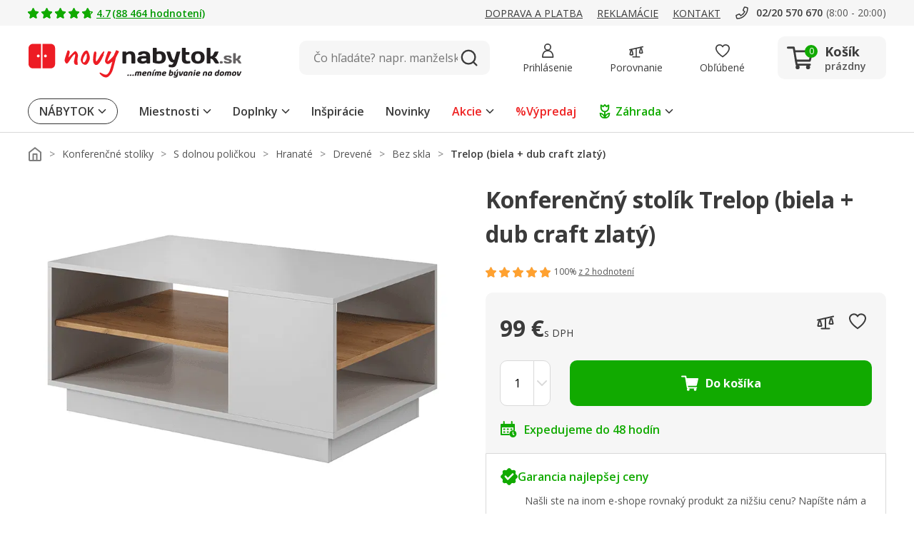

--- FILE ---
content_type: text/css
request_url: https://www.novynabytok.sk/bundles/css/bundle.77fcef9d02cd8a653652f056cb3f1f97.c3d8b5e788d976fc0f145230553544ded29980ae.css
body_size: 48977
content:
 :export{mobileMin:0;mobileMax:599px;tabletPortraitMin:600px;tabletPortraitMax:899px;tabletLandscapeMin:900px;tabletLandscapeMax:1199px;desktopSmallMin:1200px;desktopSmallMax:1399px;desktopMin:1400px;desktopMax:1599px;desktopBigMin:1600px;desktopBigMax:1999px}header{z-index:1;height:186px}@media(min-width: 0)and (max-width: 599px){header{height:125px}}@media(min-width: 600px)and (max-width: 1199px){header{height:164px}}header .header__fixedContainer{width:100%;max-width:100%;position:relative;z-index:6}header .header__fixedContainer.fixed{position:fixed;top:-90px}@media(min-width: 900px)and (max-width: 1199px){header .header__fixedContainer.fixed{top:-152px}}@media(min-width: 600px)and (max-width: 899px){header .header__fixedContainer.fixed{top:-189px}}@media(min-width: 0)and (max-width: 599px){header .header__fixedContainer.fixed{top:-100px}}header .header__fixedContainer.sticky{transition:.3s;top:0}@media(min-width: 1200px){header .header__fixedContainer.sticky .headerMainLine{border-bottom:1px solid #d9d9d9}}@media(min-width: 0)and (max-width: 599px){header--searchHidden{height:56px}}@media(min-width: 600px)and (max-width: 1199px){header--searchHidden{height:89px}}@media(min-width: 0)and (max-width: 599px){header.header--searchHidden{height:56px}}@media(min-width: 600px)and (max-width: 1199px){header.header--searchHidden{height:169px}}
 :export{mobileMin:0;mobileMax:599px;tabletPortraitMin:600px;tabletPortraitMax:899px;tabletLandscapeMin:900px;tabletLandscapeMax:1199px;desktopSmallMin:1200px;desktopSmallMax:1399px;desktopMin:1400px;desktopMax:1599px;desktopBigMin:1600px;desktopBigMax:1999px}.headerDynamicalLine{height:24px;position:relative;background-color:#090;display:none}@media(min-width: 0)and (max-width: 599px){.headerDynamicalLine{display:block}}@media(min-width: 600px)and (max-width: 1199px){.headerDynamicalLine{display:block}}.headerDynamicalLine__item{position:absolute;transform:translate(-50%, -50%);left:50%;top:50%;width:100%;color:#fff;font-size:11px;display:-ms-flexbox;display:flex;-ms-flex-align:center;align-items:center;-ms-flex-pack:center;justify-content:center;opacity:0;transition:opacity .3s}.headerDynamicalLine__item.active{opacity:1}.headerDynamicalLine__item__icon{max-width:16px;max-height:16px;margin-right:5px}
 :export{mobileMin:0;mobileMax:599px;tabletPortraitMin:600px;tabletPortraitMax:899px;tabletLandscapeMin:900px;tabletLandscapeMax:1199px;desktopSmallMin:1200px;desktopSmallMax:1399px;desktopMin:1400px;desktopMax:1599px;desktopBigMin:1600px;desktopBigMax:1999px}.headerInfoLine{background-color:#f6f6f6;height:36px;z-index:4}@media(min-width: 0)and (max-width: 599px){.headerInfoLine{display:none}}.headerInfoLine.hidden{display:none}.headerInfoLine__container{height:100%;display:-ms-flexbox;display:flex;-ms-flex-pack:justify;justify-content:space-between;-ms-flex-align:center;align-items:center}@media(min-width: 900px)and (max-width: 1199px){.headerInfoLine__container{-ms-flex-pack:end;justify-content:flex-end}}@media(min-width: 600px)and (max-width: 899px){.headerInfoLine__container{-ms-flex-pack:end;justify-content:flex-end}}.headerInfoLine__segment{display:-ms-flexbox;display:flex;-ms-flex-align:center;align-items:center}.headerInfoLine__segment__element{font-size:14px;line-height:21px;margin-right:20px;display:-ms-flexbox;display:flex;-ms-flex-align:center;align-items:center;text-transform:uppercase;text-decoration:underline}@media(min-width: 0)and (max-width: 599px){.headerInfoLine__segment__element{margin-right:0;margin-left:30px}}@media(min-width: 600px)and (max-width: 899px){.headerInfoLine__segment__element{margin-right:0;margin-left:30px}}.headerInfoLine__segment__element__icon{width:20px;height:20px;margin-right:5px}.headerInfoLine__segment__element--green{color:#090;font-weight:600;text-transform:initial}@media(min-width: 1200px)and (max-width: 1399px){.headerInfoLine__segment__element--hideDesktopSmall{display:none}}@media(min-width: 900px)and (max-width: 1199px){.headerInfoLine__segment--positionLeft{display:none}}@media(min-width: 600px)and (max-width: 899px){.headerInfoLine__segment--positionLeft{display:none}}.headerInfoLine__contacts{display:-ms-flexbox;display:flex;-ms-flex-align:center;align-items:center;text-transform:initial}@media(min-width: 600px)and (max-width: 899px){.headerInfoLine__contacts{display:none}}.headerInfoLine__contacts__phone{display:-ms-flexbox;display:flex;-ms-flex-align:center;align-items:center;margin-right:5px;font-size:14px;font-weight:600;color:#3b3b3b}.headerInfoLine__contacts__phone__icon{width:20px;height:20px;margin-right:10px}.headerInfoLine__contacts__hours{font-size:14px;color:#545454}
 :export{mobileMin:0;mobileMax:599px;tabletPortraitMin:600px;tabletPortraitMax:899px;tabletLandscapeMin:900px;tabletLandscapeMax:1199px;desktopSmallMin:1200px;desktopSmallMax:1399px;desktopMin:1400px;desktopMax:1599px;desktopBigMin:1600px;desktopBigMax:1999px}.headerMainLine{z-index:4;position:relative;background-color:#fff}@media(min-width: 0)and (max-width: 1199px){.headerMainLine{border-bottom:1px solid #d9d9d9}}@media(min-width: 600px)and (max-width: 1199px){.headerMainLine{padding:0 0 15px 0}}.headerMainLine.hidden{display:none}@media(min-width: 600px)and (max-width: 1199px){.headerMainLine--searchHidden{padding-bottom:0}}.headerMainLine__container{display:grid;grid-template-columns:300px min-content auto min-content min-content;grid-template-rows:90px;grid-auto-rows:0;grid-template-areas:"logo navigation search controls cart";column-gap:40px;-ms-flex-align:center;align-items:center}@media(min-width: 1200px){.headerMainLine__container--compact{grid-template-columns:200px min-content auto min-content min-content;column-gap:24px}}@media(min-width: 600px)and (max-width: 1199px){.headerMainLine__container{grid-template-columns:min-content 200px auto min-content min-content;grid-template-rows:62px 50px;grid-template-areas:"burger logo . controls cart" "search search search search search";column-gap:30px}}@media(min-width: 0)and (max-width: 599px){.headerMainLine__container{grid-template-columns:min-content 154px auto min-content min-content;grid-template-rows:44px 56px;grid-template-areas:"burger logo . controls cart" "search search search search search";column-gap:20px}}@media(min-width: 0)and (max-width: 380px){.headerMainLine__container{column-gap:8px}}@media(min-width: 600px)and (max-width: 1199px){.headerMainLine__container--searchHidden{grid-template-rows:62px;grid-template-areas:"burger logo . controls cart"}}@media(min-width: 0)and (max-width: 599px){.headerMainLine__container--searchHidden{grid-template-rows:44px;grid-template-areas:"burger logo . controls cart"}}.headerMainLine__container--smallLogo{grid-template-columns:164px min-content auto min-content min-content}@media(min-width: 600px)and (max-width: 1199px){.headerMainLine__container--smallLogo{grid-template-columns:min-content 110px auto min-content min-content}}@media(min-width: 0)and (max-width: 599px){.headerMainLine__container--smallLogo{grid-template-columns:min-content 80px auto min-content min-content}}.headerMainLine__logoWrapper{grid-area:logo;height:48px;display:-ms-flexbox;display:flex;-ms-flex-align:center;align-items:center}.headerMainLine__logoWrapper__image{max-width:100%;max-height:100%;height:100%;transform:translateY(4px)}@media(min-width: 0)and (max-width: 1199px){.headerMainLine__logoWrapper__image{transform:translateY(3px)}}.headerMainLine__navigation{grid-area:navigation;display:none;-ms-flex-align:center;align-items:center;height:60px}@media(min-width: 1200px){.headerMainLine__navigation{display:-ms-flexbox;display:flex;-ms-flex-flow:row nowrap;flex-flow:row nowrap}}.headerMainLine__burger{grid-area:burger;display:none;border:none;outline:none;-ms-flex-align:center;align-items:center}.headerMainLine__burger__icon{aspect-ratio:1/1;width:24px}@media(min-width: 0)and (max-width: 599px){.headerMainLine__burger__icon{width:16px}}@media(min-width: 0)and (max-width: 1199px){.headerMainLine__burger{display:-ms-flexbox;display:flex;-ms-flex-flow:row nowrap;flex-flow:row nowrap}}.headerMainLine__search{grid-area:search;height:48px}@media(min-width: 0)and (max-width: 599px){.headerMainLine__search{height:40px}}.headerMainLine__controls{grid-area:controls;display:grid;-ms-flex-align:center;align-items:center;grid-template-columns:repeat(3, min-content);column-gap:40px}@media(min-width: 1200px){.headerMainLine__controls--compact{column-gap:24px}}@media(min-width: 900px)and (max-width: 1199px){.headerMainLine__controls{column-gap:30px}}@media(min-width: 600px)and (max-width: 899px){.headerMainLine__controls{column-gap:30px}}@media(min-width: 0)and (max-width: 599px){.headerMainLine__controls{column-gap:20px;grid-template-columns:repeat(2, min-content)}}@media(min-width: 0)and (max-width: 380px){.headerMainLine__controls{column-gap:8px}}.headerMainLine__control{display:-ms-flexbox;display:flex;-ms-flex-direction:column;flex-direction:column;-ms-flex-align:center;align-items:center;-ms-flex-pack:center;justify-content:center;height:48px;position:relative;padding:6px;box-sizing:content-box;border-radius:10px}@media(min-width: 0)and (max-width: 599px){.headerMainLine__control{height:24px;padding:2px}}@media(min-width: 600px)and (max-width: 1199px){.headerMainLine__control{height:18px}}.headerMainLine__control--mobileHidden{display:-ms-flexbox;display:flex}@media(min-width: 0)and (max-width: 599px){.headerMainLine__control--mobileHidden{display:none}}.headerMainLine__control--desktopHidden{display:none}@media(min-width: 0)and (max-width: 599px){.headerMainLine__control--desktopHidden{display:-ms-flexbox;display:flex}}.headerMainLine__control:hover{background-color:#f6f6f6}.headerMainLine__control__number{position:absolute;display:-ms-flexbox;display:flex;-ms-flex-align:center;align-items:center;-ms-flex-pack:center;justify-content:center;width:16px;height:16px;background-color:#e22;color:#fff;font-size:12px;border-radius:50%;left:66%;top:10%;transform:translate(-50%, -50%)}@media(min-width: 0)and (max-width: 1199px){.headerMainLine__control__number{left:69%;top:30%;font-size:10px;width:18px;height:18px}}.headerMainLine__control__icon{width:20px;height:20px}.headerMainLine__control__title{font-size:14px;margin-top:7px;text-align:center}@media(min-width: 0)and (max-width: 1199px){.headerMainLine__control__title{display:none}}.headerMainLine__cart{grid-area:cart;border-radius:10px}@media(min-width: 0)and (max-width: 599px){.headerMainLine__cart{padding-right:13px}}
 :export{mobileMin:0;mobileMax:599px;tabletPortraitMin:600px;tabletPortraitMax:899px;tabletLandscapeMin:900px;tabletLandscapeMax:1199px;desktopSmallMin:1200px;desktopSmallMax:1399px;desktopMin:1400px;desktopMax:1599px;desktopBigMin:1600px;desktopBigMax:1999px}.headerMainLineControl{display:-ms-flexbox;display:flex;-ms-flex-direction:column;flex-direction:column;-ms-flex-align:center;align-items:center;-ms-flex-pack:center;justify-content:center;height:48px;position:relative;padding:6px;box-sizing:content-box;border-radius:10px}@media(min-width: 1200px){.headerMainLineControl--compact{height:24px;display:block}}@media(min-width: 0)and (max-width: 599px){.headerMainLineControl{height:24px;padding:2px}}@media(min-width: 600px)and (max-width: 1199px){.headerMainLineControl{height:18px}}.headerMainLineControl--mobileHidden{display:-ms-flexbox;display:flex}@media(min-width: 0)and (max-width: 599px){.headerMainLineControl--mobileHidden{display:none}}.headerMainLineControl--desktopHidden{display:none}@media(min-width: 0)and (max-width: 599px){.headerMainLineControl--desktopHidden{display:-ms-flexbox;display:flex}}.headerMainLineControl:hover{background-color:#f6f6f6}.headerMainLineControl__number{position:absolute;display:-ms-flexbox;display:flex;-ms-flex-align:center;align-items:center;-ms-flex-pack:center;justify-content:center;width:16px;height:16px;background-color:#e22;color:#fff;font-size:12px;border-radius:50%;left:66%;top:10%;transform:translate(-50%, -50%)}@media(min-width: 0)and (max-width: 599px){.headerMainLineControl__number{left:69%;top:30%;font-size:10px;width:18px;height:18px}}@media(min-width: 600px)and (max-width: 1199px){.headerMainLineControl__number{left:86%;top:13%;font-size:10px}}@media(min-width: 1200px){.headerMainLineControl--compact .headerMainLineControl__number{left:70%;top:30%}}.headerMainLineControl__icon{width:20px;height:20px}@media(min-width: 1200px){.headerMainLineControl__icon--compact .headerMainLineControl__icon{width:24px;height:24px}}.headerMainLineControl__title{font-size:14px;margin-top:7px;text-align:center}@media(min-width: 0)and (max-width: 1199px){.headerMainLineControl__title{display:none}}@media(min-width: 1200px){.headerMainLineControl--compact .headerMainLineControl__title{display:none}}
 :export{mobileMin:0;mobileMax:599px;tabletPortraitMin:600px;tabletPortraitMax:899px;tabletLandscapeMin:900px;tabletLandscapeMax:1199px;desktopSmallMin:1200px;desktopSmallMax:1399px;desktopMin:1400px;desktopMax:1599px;desktopBigMin:1600px;desktopBigMax:1999px}.headerCart{width:152px;height:60px;background-color:#f6f6f6;display:-ms-flexbox;display:flex;-ms-flex-align:center;align-items:center;-ms-flex-pack:center;justify-content:center;position:relative;border-radius:10px}@media(min-width: 1200px){.headerCart--compact{width:60px;height:60px}}@media(min-width: 0)and (max-width: 899px){.headerCart{width:auto;height:auto;background-color:rgba(0,0,0,0)}}.headerCart__icon{position:relative;margin-right:15px}.headerCart__icon__image{width:38px;height:38px}@media(min-width: 0)and (max-width: 899px){.headerCart__icon__image{width:24px;height:24px}}.headerCart__icon__quantity{position:absolute;display:-ms-flexbox;display:flex;-ms-flex-align:center;align-items:center;-ms-flex-pack:center;justify-content:center;width:18px;height:18px;background-color:#1a0;color:#fff;font-size:12px;border-radius:50%;left:66%;top:6%}.headerCart__icon__quantity--empty{background-color:#1a0}@media(min-width: 0)and (max-width: 599px){.headerCart__icon__quantity{left:69%;top:30%;font-size:10px;width:18px;height:18px;transform:translateY(-50%)}}@media(min-width: 600px)and (max-width: 899px){.headerCart__icon__quantity{left:66%;top:20%;font-size:10px;transform:translateY(-50%)}}@media(min-width: 0)and (max-width: 899px){.headerCart__icon{margin-right:0}}@media(min-width: 1200px){.headerCart--compact .headerCart__icon{margin:0}}.headerCart__info{width:73px;color:#3b3b3b}.headerCart__info__title{font-size:18px;font-weight:700;margin-bottom:5px}.headerCart__info__title--smaller{font-size:14px}.headerCart__info__price{font-size:14px}.headerCart__info__price--empty{font-weight:600;color:#545454}@media(min-width: 0)and (max-width: 899px){.headerCart__info{display:none}}@media(min-width: 1200px){.headerCart--compact .headerCart__info{display:none}}.headerCart__content{position:absolute;left:-180px;top:100%;padding-top:30px;display:none}@media(min-width: 600px)and (max-width: 1199px){.headerCart__content{left:unset;right:-15px}}@media(min-width: 0)and (max-width: 599px){.headerCart__content{left:unset;right:-15px}}.headerCart:hover .headerCart__content{display:block}@media(min-width: 0)and (max-width: 1199px){.headerCart:hover .headerCart__content{display:none}}.headerCart__link{position:absolute;left:0;top:0;width:100%;height:100%;z-index:2}
 :export{mobileMin:0;mobileMax:599px;tabletPortraitMin:600px;tabletPortraitMax:899px;tabletLandscapeMin:900px;tabletLandscapeMax:1199px;desktopSmallMin:1200px;desktopSmallMax:1399px;desktopMin:1400px;desktopMax:1599px;desktopBigMin:1600px;desktopBigMax:1999px}.headerCartContentItem{display:-ms-flexbox;display:flex;-ms-flex-align:center;align-items:center;-ms-flex-pack:justify;justify-content:space-between;min-height:60px;padding:5px 0;border-bottom:1px solid #f6f6f6}.headerCartContentItem:last-child{border-bottom:none}.headerCartContentItem__image{max-width:56px;max-height:56px}.headerCartContentItem__quantity{width:30px;font-size:12px}.headerCartContentItem__content__title{width:192px;font-size:12px;margin-bottom:5px;line-height:18px;font-weight:600}.headerCartContentItem__content__price{font-size:14px}.headerCartContentItem__delete{display:block;border:none;outline:none;background:rgba(0,0,0,0);cursor:pointer}.headerCartContentItem__delete__icon{width:12px;height:12px}
 :export{mobileMin:0;mobileMax:599px;tabletPortraitMin:600px;tabletPortraitMax:899px;tabletLandscapeMin:900px;tabletLandscapeMax:1199px;desktopSmallMin:1200px;desktopSmallMax:1399px;desktopMin:1400px;desktopMax:1599px;desktopBigMin:1600px;desktopBigMax:1999px}.headerCartContent{box-shadow:0px 0px 16px rgba(59,59,59,.2);background-color:#fff;width:350px;padding:15px;position:relative;border-radius:10px}.headerCartContent__button{margin-top:15px}.headerCartContent::before{content:"";display:block;width:20px;height:20px;position:absolute;background-color:#fff;right:58px;top:-9px;transform:rotate(45deg);border-radius:3px}@media(min-width: 0)and (max-width: 1199px){.headerCartContent::before{right:24px}}@media(min-width: 900px)and (max-width: 1199px){.headerCartContent::before{right:98px}}
 :export{mobileMin:0;mobileMax:599px;tabletPortraitMin:600px;tabletPortraitMax:899px;tabletLandscapeMin:900px;tabletLandscapeMax:1199px;desktopSmallMin:1200px;desktopSmallMax:1399px;desktopMin:1400px;desktopMax:1599px;desktopBigMin:1600px;desktopBigMax:1999px}.button{display:-ms-inline-flexbox;display:inline-flex;-ms-flex-align:center;align-items:center;-ms-flex-pack:center;justify-content:center;font-size:1em;line-height:1.5em;cursor:pointer;border:none;border-radius:10px;width:100%;padding-top:4px;padding-bottom:4px;border-radius:10px}.button--lowRadius{border-radius:5px}@media(min-width: 0)and (max-width: 599px){.button{padding-top:2px;padding-bottom:2px;border-radius:5px}}.button--circled{border-radius:50%}@media(min-width: 0)and (max-width: 1199px){.button--circled{border-radius:50%}}.button__imageWrapper{max-width:84px;min-width:84px;height:63px;max-height:100%;display:-ms-flexbox;display:flex;-ms-flex-align:center;align-items:center;-ms-flex-pack:center;justify-content:center;margin-right:30px}@media(min-width: 600px)and (max-width: 1199px){.button__imageWrapper{max-width:54px;min-width:54px}}@media(min-width: 600px)and (max-width: 1199px){.button__imageWrapper{max-width:54px;min-width:54px;margin-right:10px}}@media(min-width: 0)and (max-width: 599px){.button__imageWrapper{max-width:54px;min-width:54px;max-height:100%;margin-right:8px}}.button__imageWrapper__image{max-width:100%;max-height:100%}@media(min-width: 0)and (max-width: 1199px){.button__imageWrapper__image{width:100%;object-fit:contain}}.button__arrowWrapper{margin-left:20px;margin-top:2px}.button__iconWrapper{display:-ms-flexbox;display:flex}.button__iconWrapper:first-child{margin-right:10px}.button__iconWrapper:last-child{margin-left:10px}@media(min-width: 0)and (max-width: 599px){.button__iconWrapper__icon{width:16px}}.button__text{overflow:hidden;text-overflow:ellipsis;max-height:100%}.button__text--oneLiner{white-space:nowrap}.button__text__second{display:none}.button--alignmentLeft{-ms-flex-pack:start;justify-content:flex-start}.button--alignmentRight{-ms-flex-pack:end;justify-content:flex-end}.button--alignmentCenter{-ms-flex-pack:center;justify-content:center}.button--alignmentSpaceBetween{-ms-flex-pack:justify;justify-content:space-between}.button--alignmentSpaceAround{-ms-flex-pack:distribute;justify-content:space-around}.button--colorLightGray{background-color:#f6f6f6;color:#3b3b3b}.button--colorLightGray:hover{background-color:#ccc}.button--colorDarkGray{background-color:#3b3b3b;color:#fff}.button--colorDarkGray:hover{background-color:#595959}.button--colorDarkGrayBordered{color:#3b3b3b;border:1px solid #3b3b3b}.button--colorDarkGrayBordered:hover{background-color:#f6f6f6}.button--colorWhite{background-color:#fff}.button--colorWhite:hover{background-color:#f6f6f6}.button--colorLightGreenBordered{border:1px solid #1a0;background-color:#f2fbf4}.button--colorLightGreenBordered:hover{border-color:#090}.button--colorWhiteBordered{border:1px solid #d9d9d9;background-color:#fff;color:#3b3b3b}.button--colorWhiteBordered:hover{background-color:#f6f6f6;border-color:#7d7d7d}.button--colorWhiteBorderedNoBackground{border:1px solid #d9d9d9;background-color:#fff;color:#3b3b3b}.button--colorWhiteBorderedNoBackground:hover{border-color:#7d7d7d}.button--colorWhiteDarkBordered{border:1px solid #3b3b3b;background-color:#fff}.button--colorWhiteDarkBordered:hover{background-color:#f6f6f6;border-color:#7d7d7d}.button--colorGreen{background-color:#1a0;color:#fff}.button--colorGreen:hover{background-color:#090}.button--colorRed{background-color:#e22;color:#fff}.button--colorRed:hover{background-color:#a00b27}.button--colorGold{background-color:#b48e2d;color:#fff}.button--colorGold:hover{background-color:#ffa130}.button--colorGray{background-color:#8a9295;color:#fff}.button--colorGray:hover{background-color:#7d7d7d}.button--colorDarkRed{background-color:#a00b27;color:#fff}.button--colorDarkRed:hover{background-color:#e22}.button--sizeVertical{height:60px;padding-left:3px;padding-right:3px}.button--isCarretRightButton{background-image:url("/assets/icon/icon-arrow-right-white.svg");background-size:19px;background-position:96%;background-repeat:no-repeat}.button--isCarretLeftButton{background-image:url("/assets/icon/icon-arrow-left-black.svg");background-size:19px;background-position:4%;background-repeat:no-repeat}.button--sizeHigh{height:80px;padding-left:16px;padding-right:16px}@media(min-width: 0)and (max-width: 1199px){.button--sizeHigh{height:48px}}@media(min-width: 0)and (max-width: 599px){.button--sizeHigh{font-size:12px;line-height:20px}}@media(min-width: 600px)and (max-width: 1199px){.button--sizeHigh{font-size:14px;line-height:20px}}@media(min-width: 1200px){.button--semiBold{font-weight:600}}.button--categoryButton{height:80px}@media(min-width: 600px)and (max-width: 1199px){.button--categoryButton{height:60px}}@media(min-width: 900px)and (max-width: 1199px){.button--categoryButton{height:80px;font-size:16px;line-height:24px;font-weight:600}}@media(min-width: 1200px){.button--categoryButton{font-weight:600}}@media(min-width: 0)and (max-width: 599px){.button--categoryButton{font-size:14px;line-height:20px;font-weight:600;position:relative}.button--categoryButton::after{content:"";position:absolute;bottom:42%;right:15px;width:12px;height:12px;background-image:url("/assets/icon/icon-arrow-right-black.svg");background-size:12px;background-position:center;background-repeat:no-repeat}}.button--categoryButton>.button__imageWrapper{margin-right:10px}@media(min-width: 0)and (max-width: 599px){.button--mobileBoxShadow{box-shadow:0 0 9px 2px rgba(125,125,125,.15);border:none}}.button--sizeRegular{min-height:54px;padding-left:24px;padding-right:24px;font-weight:bold}@media(min-width: 0)and (max-width: 599px){.button--sizeRegular{-ms-flex-pack:center;justify-content:center;width:100%;height:44px;padding-left:14px;padding-right:14px;font-size:14px}}.button--sizeRegularInProduct{height:54px;padding-left:24px;padding-right:24px;font-weight:bold}@media(min-width: 0)and (max-width: 599px){.button--sizeRegularInProduct{-ms-flex-pack:center;justify-content:center;width:100%;height:40px;padding-left:14px;padding-right:14px;font-size:14px}}.button--sizeSmall{height:47px;padding-left:18px;padding-right:18px;font-weight:bold}@media(min-width: 0)and (max-width: 599px){.button--sizeSmall{-ms-flex-pack:center;justify-content:center;width:100%;height:27px;padding-left:12px;padding-right:12px;font-size:12px}}.button--sizeMini{height:42px;padding:10px 20px;font-size:16px;font-weight:600}@media(min-width: 0)and (max-width: 599px){.button--sizeMini{height:32px;-ms-flex-pack:center;justify-content:center;width:100%;padding:8px 12px;font-size:12px;line-height:18px;font-weight:600}}.button--sizeMicro{height:42px;padding:10px 20px;font-size:16px;font-weight:600}@media(min-width: 0)and (max-width: 599px){.button--sizeMicro{height:27px;-ms-flex-pack:center;justify-content:center;width:100%;padding:5px 10px;font-size:12px;font-weight:600}}.button--sizeBadge{max-height:25px;padding:8px 16px;font-size:12px;line-height:20px}.button--sizeSmallCircle{height:36px;width:36px;padding:10px}.button--stretchHeight{height:100%}.button--cutLeft{border-top-left-radius:0;border-bottom-left-radius:0}.button--cutRight{border-top-right-radius:0;border-bottom-right-radius:0}.button--semiBoldText{font-weight:600}.button--isDesktopOnly{display:none}@media(min-width: 1400px){.button--isDesktopOnly{display:-ms-flexbox;display:flex}}.button--isMobileOnly{display:none}@media(min-width: 0)and (max-width: 899px){.button--isMobileOnly{display:-ms-flexbox;display:flex}}.button--centralized{width:auto;white-space:nowrap}@media(min-width: 600px)and (max-width: 1199px){.button--centralized{font-size:14px;line-height:22px}}@media(min-width: 0)and (max-width: 599px){.button--centralized{width:auto;font-size:14px;line-height:22px;padding:12px 20px;border-radius:10px}}@media(min-width: 0)and (max-width: 599px){.button--imageButton{border-radius:10px}}.button--marginTopBig{margin-top:30px}@media(min-width: 600px)and (max-width: 1199px){.button--marginTopBig{margin-top:10px}}@media(min-width: 0)and (max-width: 599px){.button--marginTopBig{margin-top:0}}.button--tabsLink{border:1px solid #d9d9d9;padding:10px 20px;line-height:24px;font-weight:600;transition:all .1s ease-out}.button--tabsLink.active,.button--tabsLink:hover{border-color:#7d7d7d}.button--tabsLink.active{font-weight:bold}@media(min-width: 600px)and (max-width: 1199px){.button--tabsLink{font-size:12px;padding:7px 16px}}@media(min-width: 0)and (max-width: 599px){.button--tabsLink{font-size:12px;line-height:18px;padding:8px 12px;margin-right:8px}.button--tabsLink:last-child{margin-right:0}}.button--disabled{background-color:#eee;color:#ccc;border-color:#ccc;pointer-events:none}.button--alignCenter{margin:0 auto;display:-ms-flexbox;display:flex}
 :export{mobileMin:0;mobileMax:599px;tabletPortraitMin:600px;tabletPortraitMax:899px;tabletLandscapeMin:900px;tabletLandscapeMax:1199px;desktopSmallMin:1200px;desktopSmallMax:1399px;desktopMin:1400px;desktopMax:1599px;desktopBigMin:1600px;desktopBigMax:1999px}.prefixbox,.prefixbox-autocomplete-mobile{position:relative;top:-17px}.prefixbox::before,.prefixbox-autocomplete-mobile::before{display:none;top:28px;content:"";height:500vh;background-color:rgba(125,125,125,.8);overflow:hidden;z-index:-1}@media(min-width: 0)and (max-width: 599px){.prefixbox:has(.prefixbox-autocomplete-container.open)::before,.prefixbox-autocomplete-mobile:has(.prefixbox-autocomplete-container.open)::before{position:absolute;display:block;left:-14px;right:-14px}}@media(min-width: 600px)and (max-width: 1199px){.prefixbox:has(.prefixbox-autocomplete-container.open)::before,.prefixbox-autocomplete-mobile:has(.prefixbox-autocomplete-container.open)::before{position:absolute;display:block;left:-29px;right:-29px}}.prefixbox .prefixbox-autocomplete-container,.prefixbox-autocomplete-mobile .prefixbox-autocomplete-container{min-width:500px;max-width:929px;position:relative;top:20px;left:0;background-color:#fff;padding:0;display:none}@media(min-width: 0)and (max-width: 1199px){.prefixbox .prefixbox-autocomplete-container,.prefixbox-autocomplete-mobile .prefixbox-autocomplete-container{min-width:300px !important;max-width:95vw;position:relative !important;top:20px !important;left:0 !important;background-color:#fff !important;padding:0 !important;overflow:hidden;-ms-flex-item-align:center;align-self:center}}.prefixbox .prefixbox-autocomplete-container.open,.prefixbox-autocomplete-mobile .prefixbox-autocomplete-container.open{display:inline-block !important}@media(min-width: 0)and (max-width: 1199px){.prefixbox .prefixbox-autocomplete-container.open.two-column,.prefixbox .prefixbox-autocomplete-container.open.one-column,.prefixbox-autocomplete-mobile .prefixbox-autocomplete-container.open.two-column,.prefixbox-autocomplete-mobile .prefixbox-autocomplete-container.open.one-column{width:100%}}.prefixbox .prefixbox-autocomplete-container.two-column,.prefixbox .prefixbox-autocomplete-container.one-column,.prefixbox-autocomplete-mobile .prefixbox-autocomplete-container.two-column,.prefixbox-autocomplete-mobile .prefixbox-autocomplete-container.one-column{-ms-flex-direction:column;flex-direction:column;width:100%}.prefixbox .prefixbox-autocomplete-container.one-column .col-1,.prefixbox .prefixbox-autocomplete-container.one-column .col-2,.prefixbox-autocomplete-mobile .prefixbox-autocomplete-container.one-column .col-1,.prefixbox-autocomplete-mobile .prefixbox-autocomplete-container.one-column .col-2{display:-ms-flexbox;display:flex;-ms-flex-direction:column;flex-direction:column;-ms-flex:0 1 100%;flex:0 1 100%}.prefixbox .prefixbox-autocomplete-container.two-column .col-1,.prefixbox .prefixbox-autocomplete-container.two-column .col-2,.prefixbox-autocomplete-mobile .prefixbox-autocomplete-container.two-column .col-1,.prefixbox-autocomplete-mobile .prefixbox-autocomplete-container.two-column .col-2{display:-ms-flexbox;display:flex;-ms-flex-direction:column;flex-direction:column;width:100% !important}.prefixbox .prefixbox-autocomplete-container .prefixbox-active,.prefixbox-autocomplete-mobile .prefixbox-autocomplete-container .prefixbox-active{background-color:#f6f6f6}.prefixbox .prefixbox-autocomplete-container .pfbx-group-title,.prefixbox-autocomplete-mobile .prefixbox-autocomplete-container .pfbx-group-title{width:100%;text-align:left;font-size:14px;line-height:20px;margin-bottom:0;padding-left:32px;font-weight:600;position:relative}.prefixbox .prefixbox-autocomplete-container .col-1 .prefixbox-group-container,.prefixbox-autocomplete-mobile .prefixbox-autocomplete-container .col-1 .prefixbox-group-container{padding-bottom:15px}.prefixbox .prefixbox-autocomplete-container .col-1 .prefixbox-group-container .prefixbox-autocomplete-left,.prefixbox-autocomplete-mobile .prefixbox-autocomplete-container .col-1 .prefixbox-group-container .prefixbox-autocomplete-left{width:0}.prefixbox .prefixbox-autocomplete-container .col-1 .prefixbox-group-container .prefixbox-autocomplete-left img,.prefixbox-autocomplete-mobile .prefixbox-autocomplete-container .col-1 .prefixbox-group-container .prefixbox-autocomplete-left img{display:none}.prefixbox .prefixbox-autocomplete-container .col-1 .prefixbox-group-container .prefixbox-autocomplete-keyword-container,.prefixbox-autocomplete-mobile .prefixbox-autocomplete-container .col-1 .prefixbox-group-container .prefixbox-autocomplete-keyword-container{font-size:16px;line-height:24px;text-align:left;vertical-align:middle;font-weight:400;cursor:pointer;padding:7px 20px;display:-ms-flexbox;display:flex;-ms-flex-direction:column;flex-direction:column;-ms-flex-pack:center;justify-content:center;border-bottom:none !important;width:100%}.prefixbox .prefixbox-autocomplete-container .col-1 .prefixbox-group-container .prefixbox-autocomplete-keyword-container b,.prefixbox-autocomplete-mobile .prefixbox-autocomplete-container .col-1 .prefixbox-group-container .prefixbox-autocomplete-keyword-container b{font-weight:400}.prefixbox .prefixbox-autocomplete-container .col-1 .prefixbox-group-container .prefixbox-autocomplete-keyword-container .prefixbox-active,.prefixbox .prefixbox-autocomplete-container .col-1 .prefixbox-group-container .prefixbox-autocomplete-keyword-container:hover,.prefixbox .prefixbox-autocomplete-container .col-1 .prefixbox-group-container .prefixbox-autocomplete-keyword-container:active,.prefixbox-autocomplete-mobile .prefixbox-autocomplete-container .col-1 .prefixbox-group-container .prefixbox-autocomplete-keyword-container .prefixbox-active,.prefixbox-autocomplete-mobile .prefixbox-autocomplete-container .col-1 .prefixbox-group-container .prefixbox-autocomplete-keyword-container:hover,.prefixbox-autocomplete-mobile .prefixbox-autocomplete-container .col-1 .prefixbox-group-container .prefixbox-autocomplete-keyword-container:active{background-color:#f6f6f6}.prefixbox .prefixbox-autocomplete-container .col-1 .prefixbox-group-container .prefixbox-autocomplete-body,.prefixbox-autocomplete-mobile .prefixbox-autocomplete-container .col-1 .prefixbox-group-container .prefixbox-autocomplete-body{width:100%}.prefixbox .prefixbox-autocomplete-container .col-1 .prefixbox-group-container .prefixbox-autocomplete-body b,.prefixbox-autocomplete-mobile .prefixbox-autocomplete-container .col-1 .prefixbox-group-container .prefixbox-autocomplete-body b{font-weight:400}.prefixbox .prefixbox-autocomplete-container .col-1 .prefixbox-group-container.group-id-1,.prefixbox .prefixbox-autocomplete-container .col-1 .prefixbox-group-container.group-id-2,.prefixbox .prefixbox-autocomplete-container .col-1 .prefixbox-group-container.group-id-3,.prefixbox .prefixbox-autocomplete-container .col-1 .prefixbox-group-container.group-id-4,.prefixbox-autocomplete-mobile .prefixbox-autocomplete-container .col-1 .prefixbox-group-container.group-id-1,.prefixbox-autocomplete-mobile .prefixbox-autocomplete-container .col-1 .prefixbox-group-container.group-id-2,.prefixbox-autocomplete-mobile .prefixbox-autocomplete-container .col-1 .prefixbox-group-container.group-id-3,.prefixbox-autocomplete-mobile .prefixbox-autocomplete-container .col-1 .prefixbox-group-container.group-id-4{display:-ms-flexbox;display:flex;-ms-flex-direction:row;flex-direction:row;-ms-flex-wrap:wrap;flex-wrap:wrap;padding-left:20px}.prefixbox .prefixbox-autocomplete-container .col-1 .prefixbox-group-container.group-id-1 .pfbx-group-title,.prefixbox .prefixbox-autocomplete-container .col-1 .prefixbox-group-container.group-id-2 .pfbx-group-title,.prefixbox .prefixbox-autocomplete-container .col-1 .prefixbox-group-container.group-id-3 .pfbx-group-title,.prefixbox .prefixbox-autocomplete-container .col-1 .prefixbox-group-container.group-id-4 .pfbx-group-title,.prefixbox-autocomplete-mobile .prefixbox-autocomplete-container .col-1 .prefixbox-group-container.group-id-1 .pfbx-group-title,.prefixbox-autocomplete-mobile .prefixbox-autocomplete-container .col-1 .prefixbox-group-container.group-id-2 .pfbx-group-title,.prefixbox-autocomplete-mobile .prefixbox-autocomplete-container .col-1 .prefixbox-group-container.group-id-3 .pfbx-group-title,.prefixbox-autocomplete-mobile .prefixbox-autocomplete-container .col-1 .prefixbox-group-container.group-id-4 .pfbx-group-title{position:relative;margin-bottom:16px;overflow:hidden}.prefixbox .prefixbox-autocomplete-container .col-1 .prefixbox-group-container.group-id-1 .pfbx-group-title::after,.prefixbox .prefixbox-autocomplete-container .col-1 .prefixbox-group-container.group-id-2 .pfbx-group-title::after,.prefixbox .prefixbox-autocomplete-container .col-1 .prefixbox-group-container.group-id-3 .pfbx-group-title::after,.prefixbox .prefixbox-autocomplete-container .col-1 .prefixbox-group-container.group-id-4 .pfbx-group-title::after,.prefixbox-autocomplete-mobile .prefixbox-autocomplete-container .col-1 .prefixbox-group-container.group-id-1 .pfbx-group-title::after,.prefixbox-autocomplete-mobile .prefixbox-autocomplete-container .col-1 .prefixbox-group-container.group-id-2 .pfbx-group-title::after,.prefixbox-autocomplete-mobile .prefixbox-autocomplete-container .col-1 .prefixbox-group-container.group-id-3 .pfbx-group-title::after,.prefixbox-autocomplete-mobile .prefixbox-autocomplete-container .col-1 .prefixbox-group-container.group-id-4 .pfbx-group-title::after{content:"";display:block;position:absolute;height:1px;width:calc(100% - 130px);right:0;top:50%;border-bottom:1px solid #d9d9d9}.prefixbox .prefixbox-autocomplete-container .col-1 .prefixbox-group-container.group-id-1 .pfbx-group-title::before,.prefixbox .prefixbox-autocomplete-container .col-1 .prefixbox-group-container.group-id-2 .pfbx-group-title::before,.prefixbox .prefixbox-autocomplete-container .col-1 .prefixbox-group-container.group-id-3 .pfbx-group-title::before,.prefixbox .prefixbox-autocomplete-container .col-1 .prefixbox-group-container.group-id-4 .pfbx-group-title::before,.prefixbox-autocomplete-mobile .prefixbox-autocomplete-container .col-1 .prefixbox-group-container.group-id-1 .pfbx-group-title::before,.prefixbox-autocomplete-mobile .prefixbox-autocomplete-container .col-1 .prefixbox-group-container.group-id-2 .pfbx-group-title::before,.prefixbox-autocomplete-mobile .prefixbox-autocomplete-container .col-1 .prefixbox-group-container.group-id-3 .pfbx-group-title::before,.prefixbox-autocomplete-mobile .prefixbox-autocomplete-container .col-1 .prefixbox-group-container.group-id-4 .pfbx-group-title::before{content:"";display:block;position:absolute;height:20px;width:16px;left:0;top:50%;transform:translateY(-40%);background-image:url("/assets/icon/icon-folder.svg");background-repeat:no-repeat;background-size:14px}.prefixbox .prefixbox-autocomplete-container .col-1 .prefixbox-group-container.group-id-1:first-child,.prefixbox .prefixbox-autocomplete-container .col-1 .prefixbox-group-container.group-id-2:first-child,.prefixbox .prefixbox-autocomplete-container .col-1 .prefixbox-group-container.group-id-3:first-child,.prefixbox .prefixbox-autocomplete-container .col-1 .prefixbox-group-container.group-id-4:first-child,.prefixbox-autocomplete-mobile .prefixbox-autocomplete-container .col-1 .prefixbox-group-container.group-id-1:first-child,.prefixbox-autocomplete-mobile .prefixbox-autocomplete-container .col-1 .prefixbox-group-container.group-id-2:first-child,.prefixbox-autocomplete-mobile .prefixbox-autocomplete-container .col-1 .prefixbox-group-container.group-id-3:first-child,.prefixbox-autocomplete-mobile .prefixbox-autocomplete-container .col-1 .prefixbox-group-container.group-id-4:first-child{width:100%;padding-left:0px}.prefixbox .prefixbox-autocomplete-container .col-1 .prefixbox-group-container.group-id-1 .prefixbox-autocomplete-category,.prefixbox .prefixbox-autocomplete-container .col-1 .prefixbox-group-container.group-id-2 .prefixbox-autocomplete-category,.prefixbox .prefixbox-autocomplete-container .col-1 .prefixbox-group-container.group-id-3 .prefixbox-autocomplete-category,.prefixbox .prefixbox-autocomplete-container .col-1 .prefixbox-group-container.group-id-4 .prefixbox-autocomplete-category,.prefixbox-autocomplete-mobile .prefixbox-autocomplete-container .col-1 .prefixbox-group-container.group-id-1 .prefixbox-autocomplete-category,.prefixbox-autocomplete-mobile .prefixbox-autocomplete-container .col-1 .prefixbox-group-container.group-id-2 .prefixbox-autocomplete-category,.prefixbox-autocomplete-mobile .prefixbox-autocomplete-container .col-1 .prefixbox-group-container.group-id-3 .prefixbox-autocomplete-category,.prefixbox-autocomplete-mobile .prefixbox-autocomplete-container .col-1 .prefixbox-group-container.group-id-4 .prefixbox-autocomplete-category{border-bottom:none !important;padding:9px 20px;text-wrap:nowrap}.prefixbox .prefixbox-autocomplete-container .col-1 .prefixbox-group-container.group-id-1 .prefixbox-autocomplete-category-container,.prefixbox .prefixbox-autocomplete-container .col-1 .prefixbox-group-container.group-id-2 .prefixbox-autocomplete-category-container,.prefixbox .prefixbox-autocomplete-container .col-1 .prefixbox-group-container.group-id-3 .prefixbox-autocomplete-category-container,.prefixbox .prefixbox-autocomplete-container .col-1 .prefixbox-group-container.group-id-4 .prefixbox-autocomplete-category-container,.prefixbox-autocomplete-mobile .prefixbox-autocomplete-container .col-1 .prefixbox-group-container.group-id-1 .prefixbox-autocomplete-category-container,.prefixbox-autocomplete-mobile .prefixbox-autocomplete-container .col-1 .prefixbox-group-container.group-id-2 .prefixbox-autocomplete-category-container,.prefixbox-autocomplete-mobile .prefixbox-autocomplete-container .col-1 .prefixbox-group-container.group-id-3 .prefixbox-autocomplete-category-container,.prefixbox-autocomplete-mobile .prefixbox-autocomplete-container .col-1 .prefixbox-group-container.group-id-4 .prefixbox-autocomplete-category-container{display:-ms-flexbox;display:flex;-ms-flex-align:center;align-items:center;-ms-flex-pack:center;justify-content:center;padding:0;margin-bottom:10px;cursor:pointer;border:1px solid #d9d9d9;font-size:16px;line-height:24px;font-weight:600;word-wrap:normal;border-radius:10px;margin-right:10px}.prefixbox .prefixbox-autocomplete-container .col-1 .prefixbox-group-container.group-id-1 .prefixbox-autocomplete-category-container:last-child,.prefixbox .prefixbox-autocomplete-container .col-1 .prefixbox-group-container.group-id-2 .prefixbox-autocomplete-category-container:last-child,.prefixbox .prefixbox-autocomplete-container .col-1 .prefixbox-group-container.group-id-3 .prefixbox-autocomplete-category-container:last-child,.prefixbox .prefixbox-autocomplete-container .col-1 .prefixbox-group-container.group-id-4 .prefixbox-autocomplete-category-container:last-child,.prefixbox-autocomplete-mobile .prefixbox-autocomplete-container .col-1 .prefixbox-group-container.group-id-1 .prefixbox-autocomplete-category-container:last-child,.prefixbox-autocomplete-mobile .prefixbox-autocomplete-container .col-1 .prefixbox-group-container.group-id-2 .prefixbox-autocomplete-category-container:last-child,.prefixbox-autocomplete-mobile .prefixbox-autocomplete-container .col-1 .prefixbox-group-container.group-id-3 .prefixbox-autocomplete-category-container:last-child,.prefixbox-autocomplete-mobile .prefixbox-autocomplete-container .col-1 .prefixbox-group-container.group-id-4 .prefixbox-autocomplete-category-container:last-child{margin-right:0}.prefixbox .prefixbox-autocomplete-container .col-1 .prefixbox-group-container.group-id-1 .prefixbox-autocomplete-category-container .prefixbox-active,.prefixbox .prefixbox-autocomplete-container .col-1 .prefixbox-group-container.group-id-1 .prefixbox-autocomplete-category-container:hover,.prefixbox .prefixbox-autocomplete-container .col-1 .prefixbox-group-container.group-id-1 .prefixbox-autocomplete-category-container:active,.prefixbox .prefixbox-autocomplete-container .col-1 .prefixbox-group-container.group-id-2 .prefixbox-autocomplete-category-container .prefixbox-active,.prefixbox .prefixbox-autocomplete-container .col-1 .prefixbox-group-container.group-id-2 .prefixbox-autocomplete-category-container:hover,.prefixbox .prefixbox-autocomplete-container .col-1 .prefixbox-group-container.group-id-2 .prefixbox-autocomplete-category-container:active,.prefixbox .prefixbox-autocomplete-container .col-1 .prefixbox-group-container.group-id-3 .prefixbox-autocomplete-category-container .prefixbox-active,.prefixbox .prefixbox-autocomplete-container .col-1 .prefixbox-group-container.group-id-3 .prefixbox-autocomplete-category-container:hover,.prefixbox .prefixbox-autocomplete-container .col-1 .prefixbox-group-container.group-id-3 .prefixbox-autocomplete-category-container:active,.prefixbox .prefixbox-autocomplete-container .col-1 .prefixbox-group-container.group-id-4 .prefixbox-autocomplete-category-container .prefixbox-active,.prefixbox .prefixbox-autocomplete-container .col-1 .prefixbox-group-container.group-id-4 .prefixbox-autocomplete-category-container:hover,.prefixbox .prefixbox-autocomplete-container .col-1 .prefixbox-group-container.group-id-4 .prefixbox-autocomplete-category-container:active,.prefixbox-autocomplete-mobile .prefixbox-autocomplete-container .col-1 .prefixbox-group-container.group-id-1 .prefixbox-autocomplete-category-container .prefixbox-active,.prefixbox-autocomplete-mobile .prefixbox-autocomplete-container .col-1 .prefixbox-group-container.group-id-1 .prefixbox-autocomplete-category-container:hover,.prefixbox-autocomplete-mobile .prefixbox-autocomplete-container .col-1 .prefixbox-group-container.group-id-1 .prefixbox-autocomplete-category-container:active,.prefixbox-autocomplete-mobile .prefixbox-autocomplete-container .col-1 .prefixbox-group-container.group-id-2 .prefixbox-autocomplete-category-container .prefixbox-active,.prefixbox-autocomplete-mobile .prefixbox-autocomplete-container .col-1 .prefixbox-group-container.group-id-2 .prefixbox-autocomplete-category-container:hover,.prefixbox-autocomplete-mobile .prefixbox-autocomplete-container .col-1 .prefixbox-group-container.group-id-2 .prefixbox-autocomplete-category-container:active,.prefixbox-autocomplete-mobile .prefixbox-autocomplete-container .col-1 .prefixbox-group-container.group-id-3 .prefixbox-autocomplete-category-container .prefixbox-active,.prefixbox-autocomplete-mobile .prefixbox-autocomplete-container .col-1 .prefixbox-group-container.group-id-3 .prefixbox-autocomplete-category-container:hover,.prefixbox-autocomplete-mobile .prefixbox-autocomplete-container .col-1 .prefixbox-group-container.group-id-3 .prefixbox-autocomplete-category-container:active,.prefixbox-autocomplete-mobile .prefixbox-autocomplete-container .col-1 .prefixbox-group-container.group-id-4 .prefixbox-autocomplete-category-container .prefixbox-active,.prefixbox-autocomplete-mobile .prefixbox-autocomplete-container .col-1 .prefixbox-group-container.group-id-4 .prefixbox-autocomplete-category-container:hover,.prefixbox-autocomplete-mobile .prefixbox-autocomplete-container .col-1 .prefixbox-group-container.group-id-4 .prefixbox-autocomplete-category-container:active{background-color:#f6f6f6}.prefixbox .prefixbox-autocomplete-container .col-1 .prefixbox-group-container.group-id-1 .prefixbox-autocomplete-category-container .prefixbox-autocomplete-body b,.prefixbox .prefixbox-autocomplete-container .col-1 .prefixbox-group-container.group-id-2 .prefixbox-autocomplete-category-container .prefixbox-autocomplete-body b,.prefixbox .prefixbox-autocomplete-container .col-1 .prefixbox-group-container.group-id-3 .prefixbox-autocomplete-category-container .prefixbox-autocomplete-body b,.prefixbox .prefixbox-autocomplete-container .col-1 .prefixbox-group-container.group-id-4 .prefixbox-autocomplete-category-container .prefixbox-autocomplete-body b,.prefixbox-autocomplete-mobile .prefixbox-autocomplete-container .col-1 .prefixbox-group-container.group-id-1 .prefixbox-autocomplete-category-container .prefixbox-autocomplete-body b,.prefixbox-autocomplete-mobile .prefixbox-autocomplete-container .col-1 .prefixbox-group-container.group-id-2 .prefixbox-autocomplete-category-container .prefixbox-autocomplete-body b,.prefixbox-autocomplete-mobile .prefixbox-autocomplete-container .col-1 .prefixbox-group-container.group-id-3 .prefixbox-autocomplete-category-container .prefixbox-autocomplete-body b,.prefixbox-autocomplete-mobile .prefixbox-autocomplete-container .col-1 .prefixbox-group-container.group-id-4 .prefixbox-autocomplete-category-container .prefixbox-autocomplete-body b{font-weight:600}.prefixbox .prefixbox-autocomplete-container .col-2 .prefixbox-autocomplete-product-container:hover,.prefixbox .prefixbox-autocomplete-container .col-1 .prefixbox-autocomplete-product-container:hover,.prefixbox-autocomplete-mobile .prefixbox-autocomplete-container .col-2 .prefixbox-autocomplete-product-container:hover,.prefixbox-autocomplete-mobile .prefixbox-autocomplete-container .col-1 .prefixbox-autocomplete-product-container:hover{background-color:#fff !important}.prefixbox .prefixbox-autocomplete-container .col-2 .prefixbox-autocomplete-product-container,.prefixbox .prefixbox-autocomplete-container .col-1 .prefixbox-autocomplete-product-container,.prefixbox-autocomplete-mobile .prefixbox-autocomplete-container .col-2 .prefixbox-autocomplete-product-container,.prefixbox-autocomplete-mobile .prefixbox-autocomplete-container .col-1 .prefixbox-autocomplete-product-container{padding:0 !important;border-bottom:none !important}.prefixbox .prefixbox-autocomplete-container .col-2 .prefixbox-group-container,.prefixbox .prefixbox-autocomplete-container .col-1 .prefixbox-group-container,.prefixbox-autocomplete-mobile .prefixbox-autocomplete-container .col-2 .prefixbox-group-container,.prefixbox-autocomplete-mobile .prefixbox-autocomplete-container .col-1 .prefixbox-group-container{padding-left:20px;padding-bottom:20px}.prefixbox .prefixbox-autocomplete-container .col-2 .prefixbox-group-container.group-id-1 .pfbx-group-title,.prefixbox .prefixbox-autocomplete-container .col-2 .prefixbox-group-container.group-id-2 .pfbx-group-title,.prefixbox .prefixbox-autocomplete-container .col-2 .prefixbox-group-container.group-id-3 .pfbx-group-title,.prefixbox .prefixbox-autocomplete-container .col-2 .prefixbox-group-container.group-id-4 .pfbx-group-title,.prefixbox .prefixbox-autocomplete-container .col-1 .prefixbox-group-container.group-id-1 .pfbx-group-title,.prefixbox .prefixbox-autocomplete-container .col-1 .prefixbox-group-container.group-id-2 .pfbx-group-title,.prefixbox .prefixbox-autocomplete-container .col-1 .prefixbox-group-container.group-id-3 .pfbx-group-title,.prefixbox .prefixbox-autocomplete-container .col-1 .prefixbox-group-container.group-id-4 .pfbx-group-title,.prefixbox-autocomplete-mobile .prefixbox-autocomplete-container .col-2 .prefixbox-group-container.group-id-1 .pfbx-group-title,.prefixbox-autocomplete-mobile .prefixbox-autocomplete-container .col-2 .prefixbox-group-container.group-id-2 .pfbx-group-title,.prefixbox-autocomplete-mobile .prefixbox-autocomplete-container .col-2 .prefixbox-group-container.group-id-3 .pfbx-group-title,.prefixbox-autocomplete-mobile .prefixbox-autocomplete-container .col-2 .prefixbox-group-container.group-id-4 .pfbx-group-title,.prefixbox-autocomplete-mobile .prefixbox-autocomplete-container .col-1 .prefixbox-group-container.group-id-1 .pfbx-group-title,.prefixbox-autocomplete-mobile .prefixbox-autocomplete-container .col-1 .prefixbox-group-container.group-id-2 .pfbx-group-title,.prefixbox-autocomplete-mobile .prefixbox-autocomplete-container .col-1 .prefixbox-group-container.group-id-3 .pfbx-group-title,.prefixbox-autocomplete-mobile .prefixbox-autocomplete-container .col-1 .prefixbox-group-container.group-id-4 .pfbx-group-title{position:relative;margin-bottom:16px;overflow:hidden;display:none}.prefixbox .prefixbox-autocomplete-container .col-2 .prefixbox-group-container.group-id-1 .pfbx-group-title::before,.prefixbox .prefixbox-autocomplete-container .col-2 .prefixbox-group-container.group-id-2 .pfbx-group-title::before,.prefixbox .prefixbox-autocomplete-container .col-2 .prefixbox-group-container.group-id-3 .pfbx-group-title::before,.prefixbox .prefixbox-autocomplete-container .col-2 .prefixbox-group-container.group-id-4 .pfbx-group-title::before,.prefixbox .prefixbox-autocomplete-container .col-1 .prefixbox-group-container.group-id-1 .pfbx-group-title::before,.prefixbox .prefixbox-autocomplete-container .col-1 .prefixbox-group-container.group-id-2 .pfbx-group-title::before,.prefixbox .prefixbox-autocomplete-container .col-1 .prefixbox-group-container.group-id-3 .pfbx-group-title::before,.prefixbox .prefixbox-autocomplete-container .col-1 .prefixbox-group-container.group-id-4 .pfbx-group-title::before,.prefixbox-autocomplete-mobile .prefixbox-autocomplete-container .col-2 .prefixbox-group-container.group-id-1 .pfbx-group-title::before,.prefixbox-autocomplete-mobile .prefixbox-autocomplete-container .col-2 .prefixbox-group-container.group-id-2 .pfbx-group-title::before,.prefixbox-autocomplete-mobile .prefixbox-autocomplete-container .col-2 .prefixbox-group-container.group-id-3 .pfbx-group-title::before,.prefixbox-autocomplete-mobile .prefixbox-autocomplete-container .col-2 .prefixbox-group-container.group-id-4 .pfbx-group-title::before,.prefixbox-autocomplete-mobile .prefixbox-autocomplete-container .col-1 .prefixbox-group-container.group-id-1 .pfbx-group-title::before,.prefixbox-autocomplete-mobile .prefixbox-autocomplete-container .col-1 .prefixbox-group-container.group-id-2 .pfbx-group-title::before,.prefixbox-autocomplete-mobile .prefixbox-autocomplete-container .col-1 .prefixbox-group-container.group-id-3 .pfbx-group-title::before,.prefixbox-autocomplete-mobile .prefixbox-autocomplete-container .col-1 .prefixbox-group-container.group-id-4 .pfbx-group-title::before{content:"";display:block;position:absolute;height:20px;width:16px;left:0;top:50%;transform:translateY(-40%);background-image:url("/assets/icon/icon-star-empty.svg");background-repeat:no-repeat;background-size:14px}.prefixbox .prefixbox-autocomplete-container .col-2 .prefixbox-group-container.group-id-1 .pfbx-group-title::after,.prefixbox .prefixbox-autocomplete-container .col-2 .prefixbox-group-container.group-id-2 .pfbx-group-title::after,.prefixbox .prefixbox-autocomplete-container .col-2 .prefixbox-group-container.group-id-3 .pfbx-group-title::after,.prefixbox .prefixbox-autocomplete-container .col-2 .prefixbox-group-container.group-id-4 .pfbx-group-title::after,.prefixbox .prefixbox-autocomplete-container .col-1 .prefixbox-group-container.group-id-1 .pfbx-group-title::after,.prefixbox .prefixbox-autocomplete-container .col-1 .prefixbox-group-container.group-id-2 .pfbx-group-title::after,.prefixbox .prefixbox-autocomplete-container .col-1 .prefixbox-group-container.group-id-3 .pfbx-group-title::after,.prefixbox .prefixbox-autocomplete-container .col-1 .prefixbox-group-container.group-id-4 .pfbx-group-title::after,.prefixbox-autocomplete-mobile .prefixbox-autocomplete-container .col-2 .prefixbox-group-container.group-id-1 .pfbx-group-title::after,.prefixbox-autocomplete-mobile .prefixbox-autocomplete-container .col-2 .prefixbox-group-container.group-id-2 .pfbx-group-title::after,.prefixbox-autocomplete-mobile .prefixbox-autocomplete-container .col-2 .prefixbox-group-container.group-id-3 .pfbx-group-title::after,.prefixbox-autocomplete-mobile .prefixbox-autocomplete-container .col-2 .prefixbox-group-container.group-id-4 .pfbx-group-title::after,.prefixbox-autocomplete-mobile .prefixbox-autocomplete-container .col-1 .prefixbox-group-container.group-id-1 .pfbx-group-title::after,.prefixbox-autocomplete-mobile .prefixbox-autocomplete-container .col-1 .prefixbox-group-container.group-id-2 .pfbx-group-title::after,.prefixbox-autocomplete-mobile .prefixbox-autocomplete-container .col-1 .prefixbox-group-container.group-id-3 .pfbx-group-title::after,.prefixbox-autocomplete-mobile .prefixbox-autocomplete-container .col-1 .prefixbox-group-container.group-id-4 .pfbx-group-title::after{content:"";display:block;position:absolute;height:1px;width:calc(100% - 130px);right:0;top:50%;border-bottom:1px solid #d9d9d9}.prefixbox .prefixbox-autocomplete-container .col-2 .prefixbox-group-container .prefixbox-autocomplete-product,.prefixbox .prefixbox-autocomplete-container .col-1 .prefixbox-group-container .prefixbox-autocomplete-product,.prefixbox-autocomplete-mobile .prefixbox-autocomplete-container .col-2 .prefixbox-group-container .prefixbox-autocomplete-product,.prefixbox-autocomplete-mobile .prefixbox-autocomplete-container .col-1 .prefixbox-group-container .prefixbox-autocomplete-product{min-height:64px;display:-ms-flexbox;display:flex;-ms-flex:0 1 100%;flex:0 1 100%;-ms-flex-align:center;align-items:center;-ms-flex-pack:justify;justify-content:space-between;padding:10px 10px;cursor:pointer;box-shadow:0px 0px 16px rgba(125,125,125,.1490196078);margin-bottom:10px;margin-right:20px;border-bottom:1px solid #d6d6d6;border-radius:10px}.prefixbox .prefixbox-autocomplete-container .col-2 .prefixbox-group-container .prefixbox-autocomplete-product .prefixbox-autocomplete-left,.prefixbox .prefixbox-autocomplete-container .col-1 .prefixbox-group-container .prefixbox-autocomplete-product .prefixbox-autocomplete-left,.prefixbox-autocomplete-mobile .prefixbox-autocomplete-container .col-2 .prefixbox-group-container .prefixbox-autocomplete-product .prefixbox-autocomplete-left,.prefixbox-autocomplete-mobile .prefixbox-autocomplete-container .col-1 .prefixbox-group-container .prefixbox-autocomplete-product .prefixbox-autocomplete-left{width:58px;height:44px;display:-ms-flexbox;display:flex;-ms-flex-direction:column;flex-direction:column;-ms-flex-align:center;align-items:center;-ms-flex-pack:center;justify-content:center;cursor:pointer}.prefixbox .prefixbox-autocomplete-container .col-2 .prefixbox-group-container .prefixbox-autocomplete-product .prefixbox-autocomplete-left img,.prefixbox .prefixbox-autocomplete-container .col-1 .prefixbox-group-container .prefixbox-autocomplete-product .prefixbox-autocomplete-left img,.prefixbox-autocomplete-mobile .prefixbox-autocomplete-container .col-2 .prefixbox-group-container .prefixbox-autocomplete-product .prefixbox-autocomplete-left img,.prefixbox-autocomplete-mobile .prefixbox-autocomplete-container .col-1 .prefixbox-group-container .prefixbox-autocomplete-product .prefixbox-autocomplete-left img{max-height:100%;width:100%;object-fit:contain}.prefixbox .prefixbox-autocomplete-container .col-2 .prefixbox-group-container .prefixbox-autocomplete-product .prefixbox-autocomplete-body,.prefixbox .prefixbox-autocomplete-container .col-1 .prefixbox-group-container .prefixbox-autocomplete-product .prefixbox-autocomplete-body,.prefixbox-autocomplete-mobile .prefixbox-autocomplete-container .col-2 .prefixbox-group-container .prefixbox-autocomplete-product .prefixbox-autocomplete-body,.prefixbox-autocomplete-mobile .prefixbox-autocomplete-container .col-1 .prefixbox-group-container .prefixbox-autocomplete-product .prefixbox-autocomplete-body{width:auto;font-size:14px;line-height:20px;cursor:pointer;font-weight:400;padding:0 10px;text-align:left;margin-right:auto}.prefixbox .prefixbox-autocomplete-container .col-2 .prefixbox-group-container .prefixbox-autocomplete-product .prefixbox-autocomplete-body b,.prefixbox .prefixbox-autocomplete-container .col-1 .prefixbox-group-container .prefixbox-autocomplete-product .prefixbox-autocomplete-body b,.prefixbox-autocomplete-mobile .prefixbox-autocomplete-container .col-2 .prefixbox-group-container .prefixbox-autocomplete-product .prefixbox-autocomplete-body b,.prefixbox-autocomplete-mobile .prefixbox-autocomplete-container .col-1 .prefixbox-group-container .prefixbox-autocomplete-product .prefixbox-autocomplete-body b{font-weight:400}@media(min-width: 0)and (max-width: 599px){.prefixbox .prefixbox-autocomplete-container .col-2 .prefixbox-group-container .prefixbox-autocomplete-product .prefixbox-autocomplete-body,.prefixbox .prefixbox-autocomplete-container .col-1 .prefixbox-group-container .prefixbox-autocomplete-product .prefixbox-autocomplete-body,.prefixbox-autocomplete-mobile .prefixbox-autocomplete-container .col-2 .prefixbox-group-container .prefixbox-autocomplete-product .prefixbox-autocomplete-body,.prefixbox-autocomplete-mobile .prefixbox-autocomplete-container .col-1 .prefixbox-group-container .prefixbox-autocomplete-product .prefixbox-autocomplete-body{font-size:12px;line-height:18px}}.prefixbox .prefixbox-autocomplete-container .col-2 .prefixbox-group-container .prefixbox-autocomplete-product .prefixbox-autocomplete-right,.prefixbox .prefixbox-autocomplete-container .col-1 .prefixbox-group-container .prefixbox-autocomplete-product .prefixbox-autocomplete-right,.prefixbox-autocomplete-mobile .prefixbox-autocomplete-container .col-2 .prefixbox-group-container .prefixbox-autocomplete-product .prefixbox-autocomplete-right,.prefixbox-autocomplete-mobile .prefixbox-autocomplete-container .col-1 .prefixbox-group-container .prefixbox-autocomplete-product .prefixbox-autocomplete-right{width:25%;text-align:right;cursor:pointer;color:#e22;font-size:16px;line-height:22px;font-weight:bold}@media(min-width: 0)and (max-width: 599px){.prefixbox .prefixbox-autocomplete-container .col-2 .prefixbox-group-container .prefixbox-autocomplete-product .prefixbox-autocomplete-right,.prefixbox .prefixbox-autocomplete-container .col-1 .prefixbox-group-container .prefixbox-autocomplete-product .prefixbox-autocomplete-right,.prefixbox-autocomplete-mobile .prefixbox-autocomplete-container .col-2 .prefixbox-group-container .prefixbox-autocomplete-product .prefixbox-autocomplete-right,.prefixbox-autocomplete-mobile .prefixbox-autocomplete-container .col-1 .prefixbox-group-container .prefixbox-autocomplete-product .prefixbox-autocomplete-right{font-size:14px;line-height:20px}}.prefixbox .prefixbox-autocomplete-container .col-2 .prefixbox-group-container .prefixbox-autocomplete-product:hover,.prefixbox .prefixbox-autocomplete-container .col-1 .prefixbox-group-container .prefixbox-autocomplete-product:hover,.prefixbox-autocomplete-mobile .prefixbox-autocomplete-container .col-2 .prefixbox-group-container .prefixbox-autocomplete-product:hover,.prefixbox-autocomplete-mobile .prefixbox-autocomplete-container .col-1 .prefixbox-group-container .prefixbox-autocomplete-product:hover{background-color:#f6f6f6}
 :export{mobileMin:0;mobileMax:599px;tabletPortraitMin:600px;tabletPortraitMax:899px;tabletLandscapeMin:900px;tabletLandscapeMax:1199px;desktopSmallMin:1200px;desktopSmallMax:1399px;desktopMin:1400px;desktopMax:1599px;desktopBigMin:1600px;desktopBigMax:1999px}.search{position:relative;height:100%;width:100%}.search__inputs{width:100%;height:100%}.search__input{width:100%;height:100%;padding-left:20px;border:none;background-color:#f6f6f6;padding-right:45px;border-radius:10px}.search__icon{position:absolute;cursor:pointer;top:50%;right:5px;transform:translateY(-50%);border:none;background:url("/assets/icon/icon-magnifier.svg") no-repeat;background-size:24px;background-position:center;width:48px;height:48px}
 :export{mobileMin:0;mobileMax:599px;tabletPortraitMin:600px;tabletPortraitMax:899px;tabletLandscapeMin:900px;tabletLandscapeMax:1199px;desktopSmallMin:1200px;desktopSmallMax:1399px;desktopMin:1400px;desktopMax:1599px;desktopBigMin:1600px;desktopBigMax:1999px}.logInPopup{z-index:10}.logInPopup__content{max-width:680px}.logInPopup__content__title{font-size:24px;line-height:36px;font-weight:600;margin-bottom:24px;display:-ms-flexbox;display:flex;-ms-flex-direction:row;flex-direction:row;margin-right:130px}@media(min-width: 0)and (max-width: 1199px){.logInPopup__content__title{-ms-flex-direction:column;flex-direction:column}}@media(min-width: 0)and (max-width: 599px){.logInPopup__content__title{margin-right:20px}}.logInPopup__content__title__description{margin-left:20px;-ms-flex-item-align:center;align-self:center;font-size:18px;line-height:27px;font-weight:400;color:#7d7d7d}@media(min-width: 0)and (max-width: 1199px){.logInPopup__content__title__description{margin-left:0;-ms-flex-item-align:start;align-self:flex-start}}@media(min-width: 0)and (max-width: 599px){.logInPopup__content__title__description{font-size:12px;line-height:18px}}@media(min-width: 600px)and (max-width: 1199px){.logInPopup__content__title{-ms-flex-direction:column;flex-direction:column;-ms-flex-align:start;align-items:flex-start}}@media(min-width: 0)and (max-width: 599px){.logInPopup__content__title{font-size:16px;line-height:24px;margin-bottom:15px;font-weight:bold}}.logInPopup__content__links{font-size:18px;line-height:27px;font-weight:400;color:#7d7d7d;text-decoration:underline;display:-ms-flexbox;display:flex;-ms-flex-direction:column;flex-direction:column;-ms-flex-pack:center;justify-content:center;-ms-flex-align:center;align-items:center;cursor:pointer}.logInPopup__content__links__link{margin-bottom:12px}@media(min-width: 0)and (max-width: 599px){.logInPopup__content__links__link{margin-bottom:8px}}@media(min-width: 0)and (max-width: 599px){.logInPopup__content__links{margin-top:15px;margin-bottom:5px;font-size:12px;line-height:18px}}.logInPopup__content__errors{padding:10px;display:none;font-size:12px;color:#e22}.logInPopup__content__errors--active{display:block;border:1px solid #e22;border-radius:10px}@media(min-width: 0)and (max-width: 599px){.logInPopup__content{width:90%}}.logInPopup .fader__close{height:20px;width:20px}@media(min-width: 0)and (max-width: 599px){.logInPopup .fader__close{width:12px;height:12px}}
 :export{mobileMin:0;mobileMax:599px;tabletPortraitMin:600px;tabletPortraitMax:899px;tabletLandscapeMin:900px;tabletLandscapeMax:1199px;desktopSmallMin:1200px;desktopSmallMax:1399px;desktopMin:1400px;desktopMax:1599px;desktopBigMin:1600px;desktopBigMax:1999px}.input{position:relative;display:-ms-flexbox;display:flex;-ms-flex-flow:wrap;flex-flow:wrap}.input__prefix{-ms-flex:70px 0 0px;flex:70px 0 0;width:70px;border:1px solid #d9d9d9;border-right:0;padding:19px 17px;font-size:16px;background:#f6f6f6;color:#7d7d7d;border-radius:10px;border-top-right-radius:0;border-bottom-right-radius:0}@media(min-width: 600px)and (max-width: 899px){.input__prefix{padding:17px;font-size:14px}}@media(min-width: 0)and (max-width: 599px){.input__prefix{padding:10px 14px;font-size:14px;border-radius:5px}}.input.js-uploadedFilesWrapper.input--error{border:1px solid #e22;border-radius:10px;padding:10px}.input__input{-ms-flex:1 0 100%;flex:1 0 100%;border:1px solid #d9d9d9;outline:none !important;padding:19px 17px;font-size:16px;width:100%;resize:none;border-radius:10px}.input__input--prefixed{-ms-flex-preferred-size:calc(100% - 70px);flex-basis:calc(100% - 70px)}.input__input--noFocusBorder{border:1px solid #d9d9d9 !important}.input__input--textarea{height:167px}.input__input--lowRadius{border-radius:5px}@media(min-width: 600px)and (max-width: 899px){.input__input{padding:17px;font-size:14px}}@media(min-width: 0)and (max-width: 599px){.input__input{padding:10px 14px;font-size:14px;border-radius:5px}}@media(min-width: 0)and (max-width: 599px){.input__input--footerInput{border-radius:10px}}.input__input--cutLeft{border-top-left-radius:0;border-bottom-left-radius:0}.input__input--cutRight{border-top-right-radius:0;border-bottom-right-radius:0}.input__input--disabled{border:none;background-color:#f6f6f6}.input__input--disabledWhite{border:1px solid #d9d9d9;border-right:none;background-color:#fff}.input__input--grayNoBorder{background-color:#f6f6f6;border:none;text-align:center;line-height:18px}@media(min-width: 0)and (max-width: 599px){.input__input--grayNoBorder{font-size:12px;line-height:16px}}.input__input--grayNoBorder+.input__placeholder{background-color:#f6f6f6}@media(min-width: 0)and (max-width: 599px){.input__input--grayNoBorder+.input__placeholder{font-size:12px;line-height:16px}}.input__input--biggerFont{font-size:18px}@media(min-width: 0)and (max-width: 599px){.input__input--biggerFont{font-size:14px}}@media(min-width: 0)and (max-width: 599px){.input__input--biggerOnMobile{padding-left:15px;padding-top:15px;padding-bottom:14px}}.input__input__inputDescription{font-size:16px;line-height:28px;color:#7d7d7d;margin-top:20px}@media(min-width: 0)and (max-width: 599px){.input__input__inputDescription{font-size:14px;line-height:21px}}.input__input__inputDescription--bold{font-weight:bold}.input__input__inputDescription--file{margin-top:0;display:-ms-inline-flexbox;display:inline-flex;-ms-flex-align:center;align-items:center;padding-left:1em}.input__input__inputDescription.input__input__inputDescription__errorMessage{display:-ms-flexbox;display:flex;-ms-flex-direction:column;flex-direction:column;-ms-flex-pack:center;justify-content:center;margin-top:0}.input__input__inputDescription.input__input__inputDescription__errorMessage .input__errorMessage{font-size:16px;line-height:28px}@media(min-width: 0)and (max-width: 599px){.input__input__inputDescription.input__input__inputDescription__errorMessage .input__errorMessage{font-size:14px;line-height:21px}}.input__input:-ms-input-placeholder{color:#7d7d7d}.input__input::placeholder{color:#7d7d7d}.input__input--withoutNumberFieldArrows::-webkit-outer-spin-button,.input__input--withoutNumberFieldArrows::-webkit-inner-spin-button{-webkit-appearance:none;margin:0}.input__input--withoutNumberFieldArrows{-moz-appearance:textfield}.input__input:focus,.input__input:not([value=""]){border-color:#3b3b3b}.input__input--disabledWhite:not([value=""]){border-color:#d9d9d9}.input__input:focus~.input__placeholder,.input__input:not([value=""])~.input__placeholder{top:-5px;font-size:12px}@media(min-width: 0)and (max-width: 599px){.input__input:focus~.input__placeholder,.input__input:not([value=""])~.input__placeholder{font-size:10px;text-wrap:nowrap}}.input__placeholder{position:absolute;left:10px;top:20px;color:#7d7d7d;font-size:16px;background:#fff;padding:0 7px;pointer-events:none}@media(min-width: 600px)and (max-width: 899px){.input__placeholder{top:18px;font-size:14px}}@media(min-width: 0)and (max-width: 599px){.input__placeholder{left:7px;top:11px;font-size:14px}}.input__placeholder--prefixed{left:80px}@media(min-width: 0)and (max-width: 599px){.input__placeholder--prefixed{left:77px}}.input__errorMessage{margin-top:5px;padding-left:15px;color:#e22;font-size:12px;display:none}.input__icon{position:absolute;top:23px;right:20px;width:16px}.input__icon--successIcon{display:none}@media(min-width: 600px)and (max-width: 899px){.input__icon{top:18px}}@media(min-width: 0)and (max-width: 599px){.input__icon{top:14px;right:10px;width:12px}}.input--error{margin-bottom:11px}.input--error .input__input{border-color:#e22}.input--error .input__errorMessage{display:block;font-size:12px}.input--error .input__errorMessage--relative{position:absolute}.input--error .input__placeholder{color:#e22}.input--error--withoutMargin{margin-bottom:0}.input__warningMessage{margin-top:5px;padding-left:15px;color:#ffa130;font-size:12px;display:none}.input--warning{margin-bottom:11px}.input--warning .input__input{border-color:#ffa130}.input--warning .input__warningMessage{display:block;font-size:12px}.input--warning .input__placeholder{color:#ffa130}.input--success .input__icon--successIcon{display:block}.input__checkbox{display:-ms-flexbox;display:flex;-ms-flex-direction:row-reverse;flex-direction:row-reverse;-ms-flex-align:center;align-items:center;-ms-flex-pack:end;justify-content:flex-end;cursor:pointer}.input__checkbox__fakeInput{width:24px;height:24px;border:1px solid #3b3b3b;border-radius:3px;margin-right:10px}.input__checkbox__fakeInput--small{width:20px;height:20px}@media(min-width: 0)and (max-width: 599px){.input__checkbox__fakeInput{min-width:17px;min-height:17px;max-width:17px;max-height:17px;margin-right:8px}}.input__checkbox__title{margin-right:5px;-webkit-user-select:none;-ms-user-select:none;user-select:none}@media(min-width: 0)and (max-width: 599px){.input__checkbox__title{font-size:12px;margin-right:0}}.input__checkbox__title a{text-decoration:underline}@media(min-width: 0)and (max-width: 599px){.input__checkbox{margin-bottom:10px;margin-top:5px}}.input__checkbox>.input__input{position:absolute;left:0;width:25px;opacity:0}.input__checkbox>.input__input:checked~.input__checkbox__fakeInput{background-color:#3b3b3b;background-image:url("/assets/icon/icon-complete-white.svg");background-size:14px;background-position:center;background-repeat:no-repeat}.input__input--radio{display:none}.input__input--radio:checked~.input__radioLabel{border-color:#3b3b3b}.input__input--radio:checked~.input__radioLabel .pseudoRadio{border-color:#3b3b3b}.input__input--radio:checked~.input__radioLabel .pseudoRadio::after{background-color:#3b3b3b}.input__radioLabel{display:grid;grid-template-columns:1fr auto;-ms-flex-align:center;align-items:center;grid-gap:10px;margin-bottom:20px;margin-right:20px}.input__radioLabel:last-child{margin-right:0}.input__input--file{opacity:0;width:.1px;height:.1px;position:absolute}.input__fileLabel{position:relative;width:auto;max-width:194px;height:54px;padding:16px 26px;border:1px solid #3b3b3b;display:-ms-flexbox;display:flex;-ms-flex-align:center;align-items:center;-ms-flex-pack:center;justify-content:center;font-size:16px;line-height:24px;font-weight:bold;cursor:pointer;border-radius:10px}.input__fileLabel__iconWrapper{margin-right:16px}.input__input--file:focus+.input__fileLabel{outline:1px solid #000;outline:-webkit-focus-ring-color auto 2px}.input__uploadedFiles{display:none}.input__uploadedFiles.shown{display:block;padding-top:5px;width:100%}.input__uploadedFiles__uploadedFile{position:relative;font-size:20px;line-height:30px;width:100%;padding:16px 24px;background-color:#f6f6f6;margin-top:15px;padding-right:50px;display:block}.input .deleteBtn{position:absolute;right:20px;top:20px;height:20px;width:20px;background-image:url("/assets/icon/icon-delete-file-dark-grey.svg");background-position:center;background-size:20px;background-repeat:no-repeat;z-index:5;cursor:pointer}.input__uploadedPictures{display:none}.input__uploadedPictures.shown{display:grid;grid-template-columns:repeat(auto-fill, minmax(174px, 1fr));grid-column-gap:20px;grid-row-gap:25px;margin-top:25px;font-size:20px;line-height:30px}@media(min-width: 0)and (max-width: 599px){.input__uploadedPictures.shown{grid-template-columns:repeat(auto-fill, minmax(110px, 1fr));grid-column-gap:15px;grid-row-gap:20px;margin-top:20px;font-size:14px;line-height:21px}}.input__uploadedPictures__uploadedPicture{position:relative;width:174px;height:175px;padding:15px;background-color:#f6f6f6;display:-ms-flexbox;display:flex;-ms-flex-direction:column;flex-direction:column;-ms-flex-pack:justify;justify-content:space-between}@media(min-width: 0)and (max-width: 599px){.input__uploadedPictures__uploadedPicture{width:100px;height:104px;padding:10px}}.input__uploadedPictures__uploadedPicture img{width:100%;height:auto;max-height:108px;object-fit:cover;padding-bottom:10px}@media(min-width: 0)and (max-width: 599px){.input__uploadedPictures__uploadedPicture img{width:100%;height:auto;max-height:60px;object-fit:cover;padding-bottom:5px}}.input__uploadedPictures__uploadedPicture__name{white-space:nowrap;overflow:hidden;text-overflow:ellipsis;margin-top:auto}.input__uploadedPictures .deleteBtn{position:absolute;right:-10px;top:-10px}.input__autocomplete{border:1px solid;font-size:16px;width:100%;resize:none;border-radius:0 0 10px 10px;top:55px;padding:0 0 19px;display:none;position:absolute;z-index:2;background-color:#fff;max-height:425px;overflow:hidden}.input__autocomplete--active{display:block}.input__autocomplete__option{padding:18px 20px;border-bottom:1px solid #d9d9d9;cursor:pointer;display:none}.input__autocomplete__option:hover{font-weight:bold}.input__autocomplete__option--active{display:block}
 :export{mobileMin:0;mobileMax:599px;tabletPortraitMin:600px;tabletPortraitMax:899px;tabletLandscapeMin:900px;tabletLandscapeMax:1199px;desktopSmallMin:1200px;desktopSmallMax:1399px;desktopMin:1400px;desktopMax:1599px;desktopBigMin:1600px;desktopBigMax:1999px}.formGroup{display:grid;grid-template-columns:1fr;column-gap:20px;margin-bottom:20px}.formGroup:last-child{margin-bottom:0}.formGroup--centralized{justify-items:center}.formGroup--stacked{column-gap:0 !important}.formGroup--1-1{grid-template-columns:1fr 1fr}.formGroup--1-1-1{grid-template-columns:1fr 1fr 1fr}.formGroup--1-1-1-1{grid-template-columns:1fr 1fr 1fr 1fr}.formGroup--1-2{grid-template-columns:1fr 2fr}.formGroup--2-1{grid-template-columns:2fr 1fr}.formGroup--1-1-2{grid-template-columns:1fr 1fr 2fr}.formGroup--1-2-1{grid-template-columns:1fr 2fr 1fr}.formGroup--2-1-1{grid-template-columns:2fr 1fr 1fr}.formGroup--1-3{grid-template-columns:1fr 3fr}.formGroup--3-1{grid-template-columns:3fr 1fr}.formGroup--withLeftSideInput{grid-template-columns:minmax(min-content, 80px) auto}.formGroup--withLeftSideInputNoGap{grid-template-columns:minmax(min-content, 80px) auto;column-gap:0px;margin-bottom:24px}.formGroup--withRightSideInput{grid-template-columns:auto minmax(min-content, 80px)}.formGroup--withRightSideInput .input__placeholder{top:23px}@media(min-width: 0)and (max-width: 599px){.formGroup--withRightSideInput .input__placeholder{top:20px}}.formGroup--withRightSideInputNoGap{grid-template-columns:auto minmax(min-content, 80px);column-gap:0px;margin-bottom:24px}.formGroup--withTitle{padding-left:64px}@media(min-width: 0)and (max-width: 599px){.formGroup--withTitle{padding-left:0}}.formGroup--mobileOne{grid-template-columns:1fr 1fr}@media(min-width: 0)and (max-width: 599px){.formGroup--mobileOne{grid-template-columns:1fr}}.formGroup--mobileTabletOne{grid-template-columns:1fr 1fr}@media(min-width: 600px)and (max-width: 1199px){.formGroup--mobileTabletOne{grid-template-columns:1fr}}@media(min-width: 0)and (max-width: 599px){.formGroup--mobileTabletOne{grid-template-columns:1fr}}.formGroup--flex{display:-ms-flexbox;display:flex;-ms-flex-direction:row;flex-direction:row;-ms-flex-wrap:wrap;flex-wrap:wrap;-ms-flex-align:center;align-items:center}@media(min-width: 0)and (max-width: 599px){.formGroup--flex{-ms-flex-direction:column;flex-direction:column;-ms-flex-align:start;align-items:flex-start}}@media(min-width: 0)and (max-width: 599px){.formGroup{column-gap:10px;margin-bottom:10px}.formGroup:last-child{margin-bottom:0}}.formGroup--userPage{column-gap:34px;margin-bottom:34px}.formGroup--userPage:last-child{margin-bottom:0}@media(min-width: 0)and (max-width: 599px){.formGroup--userPage{column-gap:18px;margin-bottom:18px}.formGroup--userPage:last-child{margin-bottom:0}}.formGroup--mediumGap{column-gap:24px;margin-bottom:24px}.formGroup--mediumGap:last-child{margin-bottom:0}@media(min-width: 0)and (max-width: 599px){.formGroup--mediumGap{column-gap:10px;margin-bottom:10px}.formGroup--mediumGap:last-child{margin-bottom:0}}.formGroup--noMargin{margin-bottom:0}@media(min-width: 0)and (max-width: 599px){.formGroup--withLeftSideInputNoGap{column-gap:0px;margin-bottom:10px}}.formGroup--withIconButton{grid-template-columns:auto 48px}
 :export{mobileMin:0;mobileMax:599px;tabletPortraitMin:600px;tabletPortraitMax:899px;tabletLandscapeMin:900px;tabletLandscapeMax:1199px;desktopSmallMin:1200px;desktopSmallMax:1399px;desktopMin:1400px;desktopMax:1599px;desktopBigMin:1600px;desktopBigMax:1999px}@keyframes dotRunning{0%{left:57px;transform:scale(1)}10%{left:57px;transform:scale(1.3)}36%{left:82px;transform:scale(1.3)}63%{left:107px;transform:scale(1.3)}90%{left:132px;transform:scale(1.3)}100%{left:132px;transform:scale(1)}}.loader{-ms-flex-align:center;align-items:center;-ms-flex-pack:center;justify-content:center;width:100%;height:100%;position:fixed;left:0;top:0;z-index:10;display:none;background-color:rgba(51,51,51,.0392156863)}.loader--noBackground{background-color:rgba(0,0,0,0)}.loader--imageLoader{position:static}.loader--active{display:-ms-flexbox;display:flex}.loader__dots{width:200px;height:60px;background-color:#fff;border-radius:10px;display:-ms-flexbox;display:flex;-ms-flex-align:center;align-items:center;-ms-flex-pack:distribute;justify-content:space-around;padding:0 50px;position:relative}.loader__dot{width:10px;height:10px;border-radius:50%;background-color:#d9d9d9}.loader__dot--moving{position:absolute;animation-name:dotRunning;animation-duration:2s;animation-iteration-count:infinite}
 :export{mobileMin:0;mobileMax:599px;tabletPortraitMin:600px;tabletPortraitMax:899px;tabletLandscapeMin:900px;tabletLandscapeMax:1199px;desktopSmallMin:1200px;desktopSmallMax:1399px;desktopMin:1400px;desktopMax:1599px;desktopBigMin:1600px;desktopBigMax:1999px}.form__title{font-size:24px;margin-bottom:33px;color:#3b3b3b}.form__title--bold{font-size:32px;font-weight:bold;margin-bottom:40px}@media(min-width: 600px)and (max-width: 1199px){.form__title--bold{margin-bottom:30px}}@media(min-width: 0)and (max-width: 599px){.form__title--bold{font-size:20px;margin-bottom:20px}}.form__title--semiBold{font-weight:600;margin-bottom:24px}@media(min-width: 0)and (max-width: 599px){.form__title--semiBold{font-size:18px;margin-bottom:20px}}.form__alert{margin:20px 0}.form__controls{display:-ms-flexbox;display:flex;-ms-flex-align:center;align-items:center;-ms-flex-pack:center;justify-content:center}.form__additionalSection{margin-bottom:20px}.form__additionalSection__inputs{margin-top:20px}@media(min-width: 0)and (max-width: 599px){.form__additionalSection__checkbox{margin-bottom:0}}.form__additionalSection__title{font-size:24px;font-weight:600;margin-bottom:20px}@media(min-width: 0)and (max-width: 599px){.form__additionalSection__title{display:none}}.form__buttons--shortButtons{max-width:180px;margin-top:24px;font-size:20px;line-height:27px;text-align:left}@media(min-width: 0)and (max-width: 599px){.form__buttons--shortButtons{font-size:14px;max-width:130px}}.form__buttons--centralized{max-width:200px;margin-top:30px;font-size:20px;line-height:30px;text-align:center;margin-left:auto;margin-right:auto}@media(min-width: 0)and (max-width: 599px){.form__buttons--centralized{font-size:14px;line-height:21px;font-weight:bold;margin-top:20px;max-width:154px}}
 :export{mobileMin:0;mobileMax:599px;tabletPortraitMin:600px;tabletPortraitMax:899px;tabletLandscapeMin:900px;tabletLandscapeMax:1199px;desktopSmallMin:1200px;desktopSmallMax:1399px;desktopMin:1400px;desktopMax:1599px;desktopBigMin:1600px;desktopBigMax:1999px}.signUpPopup{z-index:10}.signUpPopup__content{max-width:680px}.signUpPopup__content__title{font-size:24px;line-height:36px;font-weight:600;margin-bottom:24px}@media(min-width: 0)and (max-width: 599px){.signUpPopup__content__title{font-size:16px;line-height:24px;margin-bottom:15px;font-weight:bold}}.signUpPopup__content__errors{padding:10px;display:none;font-size:12px;color:#e22}.signUpPopup__content__errors--active{display:block;border:1px solid #e22;border-radius:10px}
 :export{mobileMin:0;mobileMax:599px;tabletPortraitMin:600px;tabletPortraitMax:899px;tabletLandscapeMin:900px;tabletLandscapeMax:1199px;desktopSmallMin:1200px;desktopSmallMax:1399px;desktopMin:1400px;desktopMax:1599px;desktopBigMin:1600px;desktopBigMax:1999px}.formError{display:-ms-flexbox;display:flex;background-color:#fff5f5;width:100%;padding:20px;border-radius:10px;margin-bottom:10px;color:#e22}.formError .hidden{display:none}.formError__icon{margin-right:20px;height:20px;width:20px}.formError__text{font-size:16px;line-height:26px}@media(min-width: 600px)and (max-width: 1199px){.formError__text{line-height:24px}}@media(min-width: 0)and (max-width: 599px){.formError__text{font-size:12px;line-height:18px}}.formError--active{display:-ms-flexbox;display:flex;-ms-flex-direction:row;flex-direction:row;-ms-flex-pack:start;justify-content:flex-start;-ms-flex-align:center;align-items:center}@media(min-width: 600px)and (max-width: 1199px){.formError{padding:15px}}@media(min-width: 0)and (max-width: 599px){.formError{padding:10px}}
 :export{mobileMin:0;mobileMax:599px;tabletPortraitMin:600px;tabletPortraitMax:899px;tabletLandscapeMin:900px;tabletLandscapeMax:1199px;desktopSmallMin:1200px;desktopSmallMax:1399px;desktopMin:1400px;desktopMax:1599px;desktopBigMin:1600px;desktopBigMax:1999px}.checkboxContainer{display:-ms-flexbox;display:flex}.checkboxContainer .checkbox{display:-ms-flexbox;display:flex;-ms-flex-align:center;align-items:center;cursor:pointer}.checkboxContainer .checkbox__fakeInput{width:24px;height:24px;border:1px solid #3b3b3b;border-radius:3px;margin-right:10px}.checkboxContainer .checkbox__fakeInput--small{min-width:20px;width:20px;height:20px}@media(min-width: 0)and (max-width: 1199px){.checkboxContainer .checkbox__fakeInput--small{border:1px solid #d9d9d9}}@media(min-width: 0)and (max-width: 599px){.checkboxContainer .checkbox__fakeInput{min-width:17px;min-height:17px;max-width:17px;max-height:17px;margin-right:8px}.checkboxContainer .checkbox__fakeInput--small{min-width:20px;min-height:20px;max-width:20px;max-height:20px}}@media(min-width: 0)and (max-width: 1199px){.checkboxContainer .checkbox__fakeInput--forAdditionalSection{border:1px solid #3b3b3b}}.checkboxContainer .checkbox__title{margin-right:5px;-webkit-user-select:none;-ms-user-select:none;user-select:none}@media(min-width: 0)and (max-width: 599px){.checkboxContainer .checkbox__title{font-size:14px;margin-right:0}}.checkboxContainer .checkbox__title a{text-decoration:underline}.checkboxContainer .checkbox__title--grayText{color:#7d7d7d}@media(min-width: 0)and (max-width: 599px){.checkboxContainer .checkbox__title--forAdditionalSection{font-size:12px;line-height:18px}}.checkboxContainer .checkbox__infoIcon{width:30px}.checkboxContainer .checkbox__input{position:absolute;margin-left:6px;opacity:0}.checkboxContainer .checkbox__input:checked~.checkbox__fakeInput{background-color:#3b3b3b;background-image:url("/assets/icon/icon-complete-white.svg");background-size:14px;background-position:center;background-repeat:no-repeat}.checkboxContainer .checkbox__input:checked~.checkbox__fakeInput--green{border-color:#1a0;background-color:#1a0}.checkboxContainer .checkbox__input:checked~.checkbox__fakeInput--red{border-color:#e22;background-color:#e22}.checkboxContainer .checkbox__link{display:-ms-flexbox;display:flex}.checkboxContainer .checkbox--disabled{pointer-events:none}.checkboxContainer .checkbox--disabled .checkbox__title{color:#ccc}.checkboxContainer .checkbox--disabled .checkbox__fakeInput{border-color:#ccc}
 :export{mobileMin:0;mobileMax:599px;tabletPortraitMin:600px;tabletPortraitMax:899px;tabletLandscapeMin:900px;tabletLandscapeMax:1199px;desktopSmallMin:1200px;desktopSmallMax:1399px;desktopMin:1400px;desktopMax:1599px;desktopBigMin:1600px;desktopBigMax:1999px}.forgottenPasswordPopup{z-index:10}.forgottenPasswordPopup__content{max-width:680px}.forgottenPasswordPopup__content__title{font-size:24px;line-height:36px;font-weight:600;margin-bottom:24px;display:-ms-flexbox;display:flex;-ms-flex-direction:row;flex-direction:row;padding-right:80px}@media(min-width: 0)and (max-width: 599px){.forgottenPasswordPopup__content__title{font-size:16px;line-height:24px;margin-bottom:15px;font-weight:bold;padding-right:30px}}@media(min-width: 0)and (max-width: 599px){.forgottenPasswordPopup__content{width:90%}}.forgottenPasswordPopup .fader__close{height:20px;width:20px}@media(min-width: 0)and (max-width: 599px){.forgottenPasswordPopup .fader__close{width:12px;height:12px}}
 :export{mobileMin:0;mobileMax:599px;tabletPortraitMin:600px;tabletPortraitMax:899px;tabletLandscapeMin:900px;tabletLandscapeMax:1199px;desktopSmallMin:1200px;desktopSmallMax:1399px;desktopMin:1400px;desktopMax:1599px;desktopBigMin:1600px;desktopBigMax:1999px}.restorePasswordSuccessPopup{z-index:10}.restorePasswordSuccessPopup__content{max-width:680px;font-size:24px;line-height:36px;font-weight:600}@media(min-width: 0)and (max-width: 599px){.restorePasswordSuccessPopup__content{width:94%;font-size:16px;line-height:24px;font-weight:bold}}.restorePasswordSuccessPopup__content__text{padding-left:90px;padding-right:50px;position:relative}@media(min-width: 600px)and (max-width: 1199px){.restorePasswordSuccessPopup__content__text{padding-left:59px;padding-right:40px}}@media(min-width: 0)and (max-width: 599px){.restorePasswordSuccessPopup__content__text{padding-left:34px;padding-right:26px}}.restorePasswordSuccessPopup__content__icon{position:absolute;top:0;left:0;height:60px;width:60px;padding:14px;background-color:#1a0;border-radius:50%;display:-ms-flexbox;display:flex;-ms-flex-direction:column;flex-direction:column;-ms-flex-pack:center;justify-content:center;-ms-flex-align:center;align-items:center;background-image:url("/assets/icon/icon-complete-white.svg");background-repeat:no-repeat;background-position:center;background-size:30px}@media(min-width: 600px)and (max-width: 1199px){.restorePasswordSuccessPopup__content__icon{height:44px;width:44px;padding:13px;background-size:18px}}@media(min-width: 0)and (max-width: 599px){.restorePasswordSuccessPopup__content__icon{height:24px;width:24px;padding:11px;background-size:15px}}.restorePasswordSuccessPopup .fader__close{height:20px;width:20px;z-index:20;cursor:pointer}@media(min-width: 0)and (max-width: 599px){.restorePasswordSuccessPopup .fader__close{width:12px;height:12px}}
 :export{mobileMin:0;mobileMax:599px;tabletPortraitMin:600px;tabletPortraitMax:899px;tabletLandscapeMin:900px;tabletLandscapeMax:1199px;desktopSmallMin:1200px;desktopSmallMax:1399px;desktopMin:1400px;desktopMax:1599px;desktopBigMin:1600px;desktopBigMax:1999px}.desktopNavigation{height:60px;display:-ms-flexbox;display:flex;-ms-flex-align:center;align-items:center;position:relative;border-bottom:1px solid #d9d9d9}@media(min-width: 600px)and (max-width: 1199px){.desktopNavigation{display:none}}@media(min-width: 0)and (max-width: 599px){.desktopNavigation{display:none}}.desktopNavigation--hiddenItems{height:0;overflow:hidden}.desktopNavigation__items{display:-ms-flexbox;display:flex;-ms-flex-align:center;align-items:center;-ms-flex-pack:start;justify-content:flex-start;gap:15px}.desktopNavigation__item--bordered{margin-right:15px}
 :export{mobileMin:0;mobileMax:599px;tabletPortraitMin:600px;tabletPortraitMax:899px;tabletLandscapeMin:900px;tabletLandscapeMax:1199px;desktopSmallMin:1200px;desktopSmallMax:1399px;desktopMin:1400px;desktopMax:1599px;desktopBigMin:1600px;desktopBigMax:1999px}.desktopNavigationItem__link{display:-ms-flexbox;display:flex;-ms-flex-align:center;align-items:center;-ms-flex-pack:center;justify-content:center;height:36px;font-weight:600;border-radius:50px;padding:0 15px;white-space:nowrap}.desktopNavigationItem__link:hover{background-color:#f6f6f6}.desktopNavigationItem__link--hasDropdown{position:relative}.desktopNavigationItem__link--hasDropdown:before{display:none;content:" ";position:absolute;bottom:-12px;width:0;height:0;left:50%;transform:translateX(-50%);border-bottom:10px solid #d9d9d9;border-left:15px solid rgba(0,0,0,0);border-right:15px solid rgba(0,0,0,0)}.desktopNavigationItem__link--hasDropdown:hover:before{display:block}.desktopNavigationItem__link--fixated:before{bottom:-28px}.desktopNavigationItem__link__icon{display:inline-block;vertical-align:middle}.desktopNavigationItem__link__icon img{display:block;height:12px;width:12px}.desktopNavigationItem__link__icon--right{margin-left:5px}.desktopNavigationItem__link__icon--left{margin-right:5px}.desktopNavigationItem__link__icon--left img{width:20px;height:20px}.desktopNavigationItem__link--red{color:#e22}.desktopNavigationItem__link--green{color:#1a0}.desktopNavigationItem__link--bordered{border:1px solid #333;text-transform:uppercase}.desktopNavigationItem__link--bordered:hover{background-color:#f6f6f6}.desktopNavigationItem__dropdownWrap{display:none;position:absolute;left:0;right:0;top:60px;border-radius:0 0 4px 4px;border-top:1px solid #d9d9d9}.desktopNavigationItem__dropdownWrap--fixated{top:90px}.desktopNavigationItem__dropdownWrap.active,.desktopNavigationItem__dropdownWrap:active{display:block;z-index:5}.desktopNavigationItem__backdrop{display:none;position:absolute;background-color:rgba(0,0,0,.1176470588);width:100vw;max-width:100%;height:1000vh;z-index:4;left:0;bottom:0;right:0;top:60px}.desktopNavigationItem__backdrop--fixated{top:90px}.desktopNavigationItem__backdrop.active{display:block}
 :export{mobileMin:0;mobileMax:599px;tabletPortraitMin:600px;tabletPortraitMax:899px;tabletLandscapeMin:900px;tabletLandscapeMax:1199px;desktopSmallMin:1200px;desktopSmallMax:1399px;desktopMin:1400px;desktopMax:1599px;desktopBigMin:1600px;desktopBigMax:1999px}.navigationLink{display:block;font-size:16px;line-height:24px;color:#7d7d7d}.navigationLink--bold{font-size:18px;line-height:27px;font-weight:bold;color:#3b3b3b}.navigationLink:hover{text-decoration:underline}@media(min-width: 0)and (max-width: 899px){.navigationLink{color:#595959}}@media(min-width: 600px)and (max-width: 1199px){.navigationLink{padding:15px 36px}}@media(min-width: 0)and (max-width: 599px){.navigationLink{padding:10px 15px;font-size:14px;line-height:20px}}.navigationLink--semiBold{color:#3b3b3b;font-weight:600}.navigationLink--withImage{display:-ms-flexbox;display:flex;-ms-flex-direction:row;flex-direction:row;-ms-flex-align:center;align-items:center;-ms-flex-pack:start;justify-content:flex-start}.navigationLink__image{width:40px;height:30px;margin-right:15px}@media(min-width: 0)and (max-width: 1199px){.navigationLink__image{display:none}}
 :export{mobileMin:0;mobileMax:599px;tabletPortraitMin:600px;tabletPortraitMax:899px;tabletLandscapeMin:900px;tabletLandscapeMax:1199px;desktopSmallMin:1200px;desktopSmallMax:1399px;desktopMin:1400px;desktopMax:1599px;desktopBigMin:1600px;desktopBigMax:1999px}.desktopNavigationDropdownAside{background-color:#f6f6f6;padding:0 0 30px 0}.desktopNavigationDropdownAside__title{margin:0 60px 20px 60px;font-size:18px;font-weight:600}.desktopNavigationDropdownAside__list{max-height:600px;overflow:auto}.desktopNavigationDropdownAside__item--link{margin:0 60px 15px}.desktopNavigationDropdownAside__item--link:first-child{margin-top:10px}.desktopNavigationDropdownAside__item--link:last-child{margin-bottom:10px}
 :export{mobileMin:0;mobileMax:599px;tabletPortraitMin:600px;tabletPortraitMax:899px;tabletLandscapeMin:900px;tabletLandscapeMax:1199px;desktopSmallMin:1200px;desktopSmallMax:1399px;desktopMin:1400px;desktopMax:1599px;desktopBigMin:1600px;desktopBigMax:1999px}.desktopNavigationDropdown{height:615px;border-top:1px solid #f6f6f6;background-color:#fff;overflow:hidden}.desktopNavigationDropdown__shadow{background-color:#000;opacity:.4;width:100vw}.desktopNavigationDropdown--withAside{display:grid;grid-template-columns:1fr 4fr}
 :export{mobileMin:0;mobileMax:599px;tabletPortraitMin:600px;tabletPortraitMax:899px;tabletLandscapeMin:900px;tabletLandscapeMax:1199px;desktopSmallMin:1200px;desktopSmallMax:1399px;desktopMin:1400px;desktopMax:1599px;desktopBigMin:1600px;desktopBigMax:1999px}.desktopNavigationDropdownLinksSection{display:none;height:615px;padding:40px}.desktopNavigationDropdownLinksSection.active{display:block}.desktopNavigationDropdownLinksSection__items{display:-ms-flexbox;display:flex;-ms-flex-direction:column;flex-direction:column;-ms-flex-wrap:wrap;flex-wrap:wrap;-ms-flex-line-pack:start;align-content:flex-start;max-height:100%;gap:15px 60px}
 :export{mobileMin:0;mobileMax:599px;tabletPortraitMin:600px;tabletPortraitMax:899px;tabletLandscapeMin:900px;tabletLandscapeMax:1199px;desktopSmallMin:1200px;desktopSmallMax:1399px;desktopMin:1400px;desktopMax:1599px;desktopBigMin:1600px;desktopBigMax:1999px}.desktopNavigationDropdownContentSection{display:none;height:615px;padding:40px}.desktopNavigationDropdownContentSection.active{display:block}.desktopNavigationDropdownContentSection__itemGroups{display:-ms-flexbox;display:flex;-ms-flex-direction:column;flex-direction:column;-ms-flex-wrap:wrap;flex-wrap:wrap;-ms-flex-line-pack:start;align-content:flex-start;max-height:100%;gap:30px 60px}
 :export{mobileMin:0;mobileMax:599px;tabletPortraitMin:600px;tabletPortraitMax:899px;tabletLandscapeMin:900px;tabletLandscapeMax:1199px;desktopSmallMin:1200px;desktopSmallMax:1399px;desktopMin:1400px;desktopMax:1599px;desktopBigMin:1600px;desktopBigMax:1999px}.desktopNavigationDropdownContentSeparatedSection{display:none;min-height:500px;padding:0 0 0 60px}.desktopNavigationDropdownContentSeparatedSection.active{display:-ms-flexbox;display:flex;height:100%}.desktopNavigationDropdownContentSeparatedSection__rowWrapper{-ms-flex:3;flex:3}@media(min-width: 1200px){.desktopNavigationDropdownContentSeparatedSection__rowWrapper{margin-top:.5em}}.desktopNavigationDropdownContentSeparatedSection__rowWrapper__row{display:grid;grid-template-columns:repeat(3, 1fr)}.desktopNavigationDropdownContentSeparatedSection__rowWrapper__hr{border:none;border-top:2px solid #f6f6f6}.desktopNavigationDropdownContentSeparatedSection__rowWrapper__hr:last-child{display:none}.desktopNavigationDropdownContentSeparatedSection__parasiteCategories{height:100%;background:#f6f6f6;opacity:1;display:-ms-flexbox;display:flex;-ms-flex-direction:column;flex-direction:column;-ms-flex:1;flex:1}.desktopNavigationDropdownContentSeparatedSection__parasiteCategories__link{font-weight:600;color:#707070;text-align:left;font-size:16px;margin:25px}
 :export{mobileMin:0;mobileMax:599px;tabletPortraitMin:600px;tabletPortraitMax:899px;tabletLandscapeMin:900px;tabletLandscapeMax:1199px;desktopSmallMin:1200px;desktopSmallMax:1399px;desktopMin:1400px;desktopMax:1599px;desktopBigMin:1600px;desktopBigMax:1999px}.desktopNavigationDropdownItemsGroup__title{margin-bottom:15px;padding-left:75px;position:relative}.desktopNavigationDropdownItemsGroup__title__icon{position:absolute;left:0;top:50%;transform:translateY(-50%);display:-ms-inline-flexbox;display:inline-flex;-ms-flex-align:center;align-items:center;-ms-flex-pack:center;justify-content:center;width:60px;height:44px}.desktopNavigationDropdownItemsGroup__title__icon img{max-width:100%;max-height:100%}.desktopNavigationDropdownItemsGroup__title__link{font-size:18px;line-height:27px;font-weight:bold}.desktopNavigationDropdownItemsGroup__items{padding-left:75px}.desktopNavigationDropdownItemsGroup__item{display:block;margin-bottom:15px}.desktopNavigationDropdownItemsGroup__item:last-child{margin-bottom:0}
 :export{mobileMin:0;mobileMax:599px;tabletPortraitMin:600px;tabletPortraitMax:899px;tabletLandscapeMin:900px;tabletLandscapeMax:1199px;desktopSmallMin:1200px;desktopSmallMax:1399px;desktopMin:1400px;desktopMax:1599px;desktopBigMin:1600px;desktopBigMax:1999px}.desktopNavigationDropdownAsideItem{display:block;font-size:16px;line-height:24px;font-weight:400;position:relative}.desktopNavigationDropdownAsideItem__wrapper{display:-ms-flexbox;display:flex;-ms-flex-align:center;align-items:center;padding-left:40px;color:#3b3b3b}.desktopNavigationDropdownAsideItem__wrapper.active,.desktopNavigationDropdownAsideItem__wrapper:hover{background-color:#3b3b3b;color:#fff}.desktopNavigationDropdownAsideItem__wrapper.desktopNavigationDropdownAsideItemFurniture.active,.desktopNavigationDropdownAsideItem__wrapper.desktopNavigationDropdownAsideItemFurniture:hover{background-color:#fff;color:#3b3b3b}.desktopNavigationDropdownAsideItem--container::after{content:"";background-image:url("/assets/icon/icon-arrow-right-gray.svg");width:9px;height:12px;background-size:cover;background-repeat:no-repeat;right:45px;top:50%;transform:translateY(-50%);position:absolute}.desktopNavigationDropdownAsideItem--container.desktopNavigationDropdownAsideItemFurniture.active::after,.desktopNavigationDropdownAsideItem--container.desktopNavigationDropdownAsideItemFurniture:hover::after{background-image:url("/assets/icon/icon-arrow-right-black.svg")}.desktopNavigationDropdownAsideItem__picture{display:-ms-inline-flexbox;display:inline-flex;width:50px;height:50px;-ms-flex-pack:center;justify-content:center}.desktopNavigationDropdownAsideItem__icon{max-width:50px;max-height:50px;object-fit:contain}.desktopNavigationDropdownAsideItem__link--bold{padding:11px 60px 11px 20px;font-weight:600}
 :export{mobileMin:0;mobileMax:599px;tabletPortraitMin:600px;tabletPortraitMax:899px;tabletLandscapeMin:900px;tabletLandscapeMax:1199px;desktopSmallMin:1200px;desktopSmallMax:1399px;desktopMin:1400px;desktopMax:1599px;desktopBigMin:1600px;desktopBigMax:1999px}.navigationDropdownSeparatedItem{margin:10px;display:-ms-flexbox;display:flex;-ms-flex-align:center;align-items:center;height:44px;max-height:44px}.navigationDropdownSeparatedItem__picture{display:-ms-inline-flexbox;display:inline-flex;width:60px;-ms-flex-pack:center;justify-content:center;height:inherit;-ms-flex-align:center;align-items:center}.navigationDropdownSeparatedItem__icon{max-width:60px;margin-right:10px;max-height:inherit}.navigationDropdownSeparatedItem__link{font-size:16px;line-height:20px;text-align:left;margin-left:5px;font-weight:600}.navigationDropdownSeparatedItem__link--iconLess{font-weight:600;margin-left:65px}@media(min-width: 0)and (max-width: 1199px){.navigationDropdownSeparatedItem__link--iconLess{margin-left:65px}}.navigationDropdownSeparatedItem__link--red{color:#e22}.navigationDropdownSeparatedItem__link--grey{color:#707070}.navigationDropdownSeparatedItem__link--underline{text-decoration:underline}@media(min-width: 0)and (max-width: 1199px){.navigationDropdownSeparatedItem__link{font-size:14px;line-height:20px;margin-left:0}}@media(min-width: 0)and (max-width: 1199px){.navigationDropdownSeparatedItem{font-size:14px;line-height:20px;margin:.25em 0 .25em 0;padding:5px 0;-ms-flex-direction:row;flex-direction:row;height:38px}.navigationDropdownSeparatedItem:nth-child(1){margin-top:0}.navigationDropdownSeparatedItem__picture{width:60px;display:-ms-flexbox;display:flex;-ms-flex-preferred-size:auto;flex-basis:auto;-ms-flex-align:center;align-items:center}.navigationDropdownSeparatedItem__icon{max-width:38px;margin:auto;max-height:100%}}
 :export{mobileMin:0;mobileMax:599px;tabletPortraitMin:600px;tabletPortraitMax:899px;tabletLandscapeMin:900px;tabletLandscapeMax:1199px;desktopSmallMin:1200px;desktopSmallMax:1399px;desktopMin:1400px;desktopMax:1599px;desktopBigMin:1600px;desktopBigMax:1999px}.mobileNavigation{display:none;z-index:5;background-color:rgba(125,125,125,.8);position:fixed;top:0;left:0;right:0;bottom:0;overflow-y:auto;-ms-scroll-chaining:none;overscroll-behavior:none}.mobileNavigation.active{display:block}.mobileNavigation__nav{position:relative;top:99px;width:100%;max-width:64%;min-height:calc(100vh - 99px);max-height:100vh;background:#fff;display:-ms-flexbox;display:flex;-ms-flex-direction:column;flex-direction:column;-ms-flex-pack:justify;justify-content:space-between}@media(min-width: 600px)and (max-width: 1199px){.mobileNavigation__nav{top:119px;min-height:calc(100dvh - 119px);max-height:calc(100dvh - 119px)}}@media(min-width: 0)and (max-width: 599px){.mobileNavigation__nav{max-width:70%;top:68px;min-height:calc(100dvh - 68px);max-height:calc(100dvh - 68px)}}@media(min-width: 600px)and (max-width: 1199px){.mobileNavigation__nav.higher{top:62px;min-height:calc(100dvh - 62px);max-height:calc(100dvh - 62px)}}@media(min-width: 0)and (max-width: 599px){.mobileNavigation__nav.higher{top:44px;min-height:calc(100dvh - 44px);max-height:calc(100dvh - 44px)}}.mobileNavigation__contacts{background-color:#f6f6f6}.mobileNavigation__items{background-color:#fff}
 :export{mobileMin:0;mobileMax:599px;tabletPortraitMin:600px;tabletPortraitMax:899px;tabletLandscapeMin:900px;tabletLandscapeMax:1199px;desktopSmallMin:1200px;desktopSmallMax:1399px;desktopMin:1400px;desktopMax:1599px;desktopBigMin:1600px;desktopBigMax:1999px}.mobileNavigationItem{border-bottom:1px solid #e9e9e9}.mobileNavigationItem__link{position:relative;display:-ms-flexbox;display:flex;-ms-flex-flow:row nowrap;flex-flow:row nowrap;-ms-flex-align:center;align-items:center;height:60px;padding-left:30px;padding-right:30px;white-space:nowrap;font-size:16px;line-height:24px}.mobileNavigationItem__link--red{color:#e22}.mobileNavigationItem__link--green{color:#1a0}.mobileNavigationItem__link__icon{display:inline-block;vertical-align:middle}.mobileNavigationItem__link__icon img{display:block;height:12px;width:12px}.mobileNavigationItem__link__icon--right{margin-left:5px}.mobileNavigationItem__link__icon--left{margin-right:5px}.mobileNavigationItem__link__icon--left img{width:20px;height:20px}@media(min-width: 0)and (max-width: 599px){.mobileNavigationItem__link{height:44px;padding-left:10px;padding-right:10px;font-size:14px;line-height:20px}}.mobileNavigationItem__link--hasSubMenu{padding-right:102px}@media(min-width: 0)and (max-width: 599px){.mobileNavigationItem__link--hasSubMenu{padding-right:56px}}.mobileNavigationItem__subMenuButton{display:-ms-flexbox;display:flex;-ms-flex-align:center;align-items:center;-ms-flex-pack:center;justify-content:center;position:absolute;right:0;top:0;bottom:0;width:72px;border:none;outline:none}@media(min-width: 0)and (max-width: 599px){.mobileNavigationItem__subMenuButton{width:36px}}.mobileNavigationItem__subMenuIcon{height:12px}.mobileNavigationItem.active{border-bottom:1px solid rgba(0,0,0,0)}
 :export{mobileMin:0;mobileMax:599px;tabletPortraitMin:600px;tabletPortraitMax:899px;tabletLandscapeMin:900px;tabletLandscapeMax:1199px;desktopSmallMin:1200px;desktopSmallMax:1399px;desktopMin:1400px;desktopMax:1599px;desktopBigMin:1600px;desktopBigMax:1999px}.mobileNavigationSubmenuTitle{width:100%;position:relative;display:-ms-flexbox;display:flex;-ms-flex-flow:row nowrap;flex-flow:row nowrap;-ms-flex-align:center;align-items:center;height:60px;padding-top:2px;padding-left:66px;padding-right:30px;white-space:nowrap;font-size:18px;font-weight:700;border:none;outline:none;color:inherit}@media(min-width: 0)and (max-width: 599px){.mobileNavigationSubmenuTitle{height:44px;padding-top:4px;padding-left:36px;padding-right:15px;font-size:16px}}.mobileNavigationSubmenuTitle__dropdownButton{display:-ms-flexbox;display:flex;-ms-flex-align:center;align-items:center;-ms-flex-pack:center;justify-content:center;position:absolute;left:30px;top:0;bottom:0}@media(min-width: 0)and (max-width: 599px){.mobileNavigationSubmenuTitle__dropdownButton{left:15px}}.mobileNavigationSubmenuTitle__dropdownIcon{height:12px}.mobileNavigationSubmenuTitle--smaller{padding-top:1px;padding-left:50px;-ms-flex-pack:start;justify-content:flex-start}.mobileNavigationSubmenuTitle--smaller .mobileNavigationSubmenuTitle__dropdownButton{left:20px}
 :export{mobileMin:0;mobileMax:599px;tabletPortraitMin:600px;tabletPortraitMax:899px;tabletLandscapeMin:900px;tabletLandscapeMax:1199px;desktopSmallMin:1200px;desktopSmallMax:1399px;desktopMin:1400px;desktopMax:1599px;desktopBigMin:1600px;desktopBigMax:1999px}.mobileNavigationSubmenuOneLevel{display:none;position:relative;top:0;left:0;right:0;z-index:1;background:#fff;margin:.75em 0 .75em 0}.mobileNavigationSubmenuOneLevel.active{display:block}.mobileNavigationSubmenuOneLevel__title{margin-bottom:15px}.mobileNavigationSubmenuOneLevel__title--furnitureTitle{margin-bottom:0}
 :export{mobileMin:0;mobileMax:599px;tabletPortraitMin:600px;tabletPortraitMax:899px;tabletLandscapeMin:900px;tabletLandscapeMax:1199px;desktopSmallMin:1200px;desktopSmallMax:1399px;desktopMin:1400px;desktopMax:1599px;desktopBigMin:1600px;desktopBigMax:1999px}.mobileNavigationSubmenuTwoLevels{display:none;position:relative;top:0;left:0;right:0;z-index:1;background:#fff}.mobileNavigationSubmenuTwoLevels.active{display:block}.mobileNavigationSubmenuTwoLevels__title{margin-bottom:15px}
 :export{mobileMin:0;mobileMax:599px;tabletPortraitMin:600px;tabletPortraitMax:899px;tabletLandscapeMin:900px;tabletLandscapeMax:1199px;desktopSmallMin:1200px;desktopSmallMax:1399px;desktopMin:1400px;desktopMax:1599px;desktopBigMin:1600px;desktopBigMax:1999px}.mobileNavigationDropdownSection{padding:0 30px}@media(min-width: 0)and (max-width: 599px){.mobileNavigationDropdownSection{padding:0 15px}}.mobileNavigationDropdownSection__items{display:-ms-flexbox;display:flex;-ms-flex-flow:column nowrap;flex-flow:column nowrap;padding:15px 0}.mobileNavigationDropdownSection__items--highlighted{border-radius:10px;background-color:#f6f6f6}.mobileNavigationDropdownSection__items__title{color:#3b3b3b;font-weight:600;font-size:18px}@media(min-width: 600px)and (max-width: 1199px){.mobileNavigationDropdownSection__items__title{padding:15px 36px}}@media(min-width: 0)and (max-width: 599px){.mobileNavigationDropdownSection__items__title{padding:10px 15px;font-size:14px;line-height:20px}}.mobileNavigationDropdownSection--gray{background-color:#f6f6f6}
 :export{mobileMin:0;mobileMax:599px;tabletPortraitMin:600px;tabletPortraitMax:899px;tabletLandscapeMin:900px;tabletLandscapeMax:1199px;desktopSmallMin:1200px;desktopSmallMax:1399px;desktopMin:1400px;desktopMax:1599px;desktopBigMin:1600px;desktopBigMax:1999px}.mobileNavigationSubmenuSectionTitle{width:100%;position:relative;display:-ms-flexbox;display:flex;-ms-flex-flow:row nowrap;flex-flow:row nowrap;-ms-flex-align:center;align-items:center;height:60px;padding-left:30px;padding-right:72px;white-space:nowrap;font-size:16px}@media(min-width: 0)and (max-width: 599px){.mobileNavigationSubmenuSectionTitle{height:44px;padding-top:4px;padding-left:20px;padding-right:52px;font-size:14px}}.mobileNavigationSubmenuSectionTitle__dropdownButton{display:-ms-flexbox;display:flex;-ms-flex-align:center;align-items:center;-ms-flex-pack:center;justify-content:center;position:absolute;right:30px;top:0;bottom:0;border:none;outline:none}@media(min-width: 0)and (max-width: 599px){.mobileNavigationSubmenuSectionTitle__dropdownButton{right:20px}}.mobileNavigationSubmenuSectionTitle__dropdownIcon{width:12px}.mobileNavigationSubmenuSectionTitle__dropdownIcon--opened{display:none}.mobileNavigationSubmenuSectionTitle.active .mobileNavigationSubmenuSectionTitle__dropdownIcon--closed{display:none}.mobileNavigationSubmenuSectionTitle.active .mobileNavigationSubmenuSectionTitle__dropdownIcon--opened{display:inherit}
 :export{mobileMin:0;mobileMax:599px;tabletPortraitMin:600px;tabletPortraitMax:899px;tabletLandscapeMin:900px;tabletLandscapeMax:1199px;desktopSmallMin:1200px;desktopSmallMax:1399px;desktopMin:1400px;desktopMax:1599px;desktopBigMin:1600px;desktopBigMax:1999px}.mobileNavigationDropdown{display:none}.mobileNavigationDropdown.active{display:block}
 :export{mobileMin:0;mobileMax:599px;tabletPortraitMin:600px;tabletPortraitMax:899px;tabletLandscapeMin:900px;tabletLandscapeMax:1199px;desktopSmallMin:1200px;desktopSmallMax:1399px;desktopMin:1400px;desktopMax:1599px;desktopBigMin:1600px;desktopBigMax:1999px}.mobileNavigationCategoryDropdown{position:relative;top:0;left:0;right:0;z-index:1;background:#fff}.mobileNavigationCategoryDropdown.active{display:block}.mobileNavigationCategoryDropdown__title{margin-bottom:15px}
 :export{mobileMin:0;mobileMax:599px;tabletPortraitMin:600px;tabletPortraitMax:899px;tabletLandscapeMin:900px;tabletLandscapeMax:1199px;desktopSmallMin:1200px;desktopSmallMax:1399px;desktopMin:1400px;desktopMax:1599px;desktopBigMin:1600px;desktopBigMax:1999px}.mobileNavigationCategoryItem{margin:.25em 0 .25em 0}.mobileNavigationCategoryItem:nth-child(1){margin-top:.5em}.mobileNavigationCategoryItem__link{font-weight:600;position:relative;display:-ms-flexbox;display:flex;-ms-flex-flow:row nowrap;flex-flow:row nowrap;-ms-flex-align:center;align-items:center;height:40px;padding-left:20px;padding-right:20px;font-size:14px;line-height:20px}.mobileNavigationCategoryItem__link__icon{display:inline-block;vertical-align:middle}.mobileNavigationCategoryItem__link__icon img{display:block;height:14px;width:14px}.mobileNavigationCategoryItem__link__icon--right{margin-left:5px}.mobileNavigationCategoryItem__link__icon--left{margin-right:.75em}.mobileNavigationCategoryItem__link__icon--left img{width:38px;max-height:30px;object-fit:contain;height:100%;margin-right:5px}.mobileNavigationCategoryItem__link--hasSubMenu{padding-right:56px}.mobileNavigationCategoryItem__subMenuButton{display:-ms-flexbox;display:flex;-ms-flex-align:center;align-items:center;-ms-flex-pack:center;justify-content:center;position:absolute;right:0;top:0;bottom:0;width:46px;border:none;outline:none;cursor:pointer}.mobileNavigationCategoryItem__subMenuIcon{height:14px}.mobileNavigationCategoryItem.active{border-bottom:1px solid rgba(0,0,0,0)}
 :export{mobileMin:0;mobileMax:599px;tabletPortraitMin:600px;tabletPortraitMax:899px;tabletLandscapeMin:900px;tabletLandscapeMax:1199px;desktopSmallMin:1200px;desktopSmallMax:1399px;desktopMin:1400px;desktopMax:1599px;desktopBigMin:1600px;desktopBigMax:1999px}.mobileNavigationCategoryDropdownSection:nth-child(1){padding-top:.75em}.mobileNavigationCategoryDropdownSection{padding-top:.5em}.mobileNavigationCategoryDropdownSection.active{display:-ms-flexbox;display:flex}.mobileNavigationCategoryDropdownSection__column{display:-ms-flexbox;display:flex;-ms-flex-direction:column;flex-direction:column;-ms-flex:1;flex:1;border-bottom:2px solid #f6f6f6;padding-left:15px;padding-right:20px;margin-bottom:.75em}.mobileNavigationCategoryDropdownSection__column:last-child{border-bottom:none}.mobileNavigationCategoryDropdownSection__parasiteCategories{height:100%;background:#f6f6f6;opacity:1;display:-ms-flexbox;display:flex;-ms-flex-direction:column;flex-direction:column;-ms-flex:1;flex:1;padding:16px 20px;margin-left:-1.5em;margin-top:-0.75em}.mobileNavigationCategoryDropdownSection__parasiteCategories__link{color:#707070;text-align:left;font-size:14px;line-height:20px;padding-left:48px;margin-bottom:21px}.mobileNavigationCategoryDropdownSection__parasiteCategories__link:last-child{margin-bottom:0}
 :export{mobileMin:0;mobileMax:599px;tabletPortraitMin:600px;tabletPortraitMax:899px;tabletLandscapeMin:900px;tabletLandscapeMax:1199px;desktopSmallMin:1200px;desktopSmallMax:1399px;desktopMin:1400px;desktopMax:1599px;desktopBigMin:1600px;desktopBigMax:1999px}.mobileNavigationSubmenuCategoryOneLevel{display:none;position:relative;top:0;left:0;right:0;z-index:1;background:#fff}.mobileNavigationSubmenuCategoryOneLevel.active{display:block}
 :export{mobileMin:0;mobileMax:599px;tabletPortraitMin:600px;tabletPortraitMax:899px;tabletLandscapeMin:900px;tabletLandscapeMax:1199px;desktopSmallMin:1200px;desktopSmallMax:1399px;desktopMin:1400px;desktopMax:1599px;desktopBigMin:1600px;desktopBigMax:1999px}
 :export{mobileMin:0;mobileMax:599px;tabletPortraitMin:600px;tabletPortraitMax:899px;tabletLandscapeMin:900px;tabletLandscapeMax:1199px;desktopSmallMin:1200px;desktopSmallMax:1399px;desktopMin:1400px;desktopMax:1599px;desktopBigMin:1600px;desktopBigMax:1999px}.mobileNavigationContacts{margin:23px 10px 23px 1.5em;font-weight:bold;display:-ms-flexbox;display:flex;-ms-flex-direction:column;flex-direction:column;gap:14px}.mobileNavigationContacts__title{font-size:14px}.mobileNavigationContacts__contact{font-size:12px;display:-ms-flexbox;display:flex;-ms-flex-align:center;align-items:center;gap:5px}.mobileNavigationContacts__socialNetworks{display:-ms-flexbox;display:flex;-ms-flex-line-pack:start;align-content:start}.mobileNavigationContacts__logo{max-width:160px}
 :export{mobileMin:0;mobileMax:599px;tabletPortraitMin:600px;tabletPortraitMax:899px;tabletLandscapeMin:900px;tabletLandscapeMax:1199px;desktopSmallMin:1200px;desktopSmallMax:1399px;desktopMin:1400px;desktopMax:1599px;desktopBigMin:1600px;desktopBigMax:1999px}.socialNetworks__list{display:-ms-flexbox;display:flex;gap:20px;-ms-flex-align:center;align-items:center}.socialNetworks__list__item{display:-ms-flexbox;display:flex;-ms-flex-flow:row nowrap;flex-flow:row nowrap;-ms-flex-align:center;align-items:center;font-size:16px;font-weight:600;width:28px}@media(min-width: 0)and (max-width: 599px){.socialNetworks__list__item{width:20px}}@media(min-width: 0)and (max-width: 599px){.socialNetworks__list__item:first-child{justify-self:end}}@media(min-width: 0)and (max-width: 599px){.socialNetworks__list__item:last-child{justify-self:start}}.socialNetworks__list__item__icon{width:28px;display:inline}@media(min-width: 600px)and (max-width: 899px){.socialNetworks__list__item__icon{width:28px;margin-right:0}}@media(min-width: 0)and (max-width: 599px){.socialNetworks__list__item__icon{width:20px;margin-right:0}}
 :export{mobileMin:0;mobileMax:599px;tabletPortraitMin:600px;tabletPortraitMax:899px;tabletLandscapeMin:900px;tabletLandscapeMax:1199px;desktopSmallMin:1200px;desktopSmallMax:1399px;desktopMin:1400px;desktopMax:1599px;desktopBigMin:1600px;desktopBigMax:1999px}.browserUpdate{display:none !important;position:fixed;top:0;bottom:0;left:0;right:0;width:1400px;padding:40px 60px 40px 60px;z-index:1001;background-color:#fff}.browserUpdate__wrapper{max-width:1200px;margin:0 auto}.browserUpdate__logo{margin:0 auto;max-width:700px}.browserUpdate__picture{max-width:700px;margin:0 auto 30px}.browserUpdate__picture__title{font-size:32px;line-height:48px;text-align:center;font-weight:bold;margin-bottom:15px}.browserUpdate__picture__descriptor{font-size:20px;text-align:left}@media screen and (-ms-high-contrast: active),(-ms-high-contrast: none){.browserUpdate{display:block !important;border-top:1px solid hsla(0,0%,80%,.3490196078)}}
 :export{mobileMin:0;mobileMax:599px;tabletPortraitMin:600px;tabletPortraitMax:899px;tabletLandscapeMin:900px;tabletLandscapeMax:1199px;desktopSmallMin:1200px;desktopSmallMax:1399px;desktopMin:1400px;desktopMax:1599px;desktopBigMin:1600px;desktopBigMax:1999px}.headerOnlyLogoLine__container{width:304px}@media(min-width: 600px)and (max-width: 1199px){.headerOnlyLogoLine__container{width:202px}}@media(min-width: 0)and (max-width: 599px){.headerOnlyLogoLine__container{width:154px}}
 :export{mobileMin:0;mobileMax:599px;tabletPortraitMin:600px;tabletPortraitMax:899px;tabletLandscapeMin:900px;tabletLandscapeMax:1199px;desktopSmallMin:1200px;desktopSmallMax:1399px;desktopMin:1400px;desktopMax:1599px;desktopBigMin:1600px;desktopBigMax:1999px}.browsersGrid{margin:0 auto}.browsersGrid tbody{margin:0 auto;width:792px}.browsersGrid__container{margin:0 auto;width:792px}@media(min-width: 600px)and (max-width: 1199px){.browsersGrid__container{width:366px;gap:25px}}
 :export{mobileMin:0;mobileMax:599px;tabletPortraitMin:600px;tabletPortraitMax:899px;tabletLandscapeMin:900px;tabletLandscapeMax:1199px;desktopSmallMin:1200px;desktopSmallMax:1399px;desktopMin:1400px;desktopMax:1599px;desktopBigMin:1600px;desktopBigMax:1999px}.browserCard{display:block;margin-right:40px;border:1px solid #d9d9d9;border-radius:20px;width:168px;height:168px}.browserCard__imageWrap{display:block;width:100px;height:100px;margin:0 auto;margin-bottom:10px;margin-top:20px}.browserCard__image{width:100px;height:100px}@media(min-width: 0)and (max-width: 599px){.browserCard__image{width:60px;height:60px}}.browserCard__name{color:#3b3b3b;text-align:center}
 :export{mobileMin:0;mobileMax:599px;tabletPortraitMin:600px;tabletPortraitMax:899px;tabletLandscapeMin:900px;tabletLandscapeMax:1199px;desktopSmallMin:1200px;desktopSmallMax:1399px;desktopMin:1400px;desktopMax:1599px;desktopBigMin:1600px;desktopBigMax:1999px}.cookiesPopup{position:fixed;width:100%;height:100%;left:0;top:0;color:#333;z-index:10000;display:none}.cookiesPopup.active{display:block}.cookiesPopup__main{-ms-flex-pack:justify;justify-content:space-between;padding:30px 30px;-ms-flex-align:center;align-items:center;-ms-flex-direction:column;flex-direction:column;background-color:#fff;top:40%;left:50%;position:absolute;transform:translate(-50%, -50%);width:800px;display:none}.cookiesPopup__main.active{display:-ms-flexbox;display:flex}@media(min-width: 0)and (max-width: 1199px){.cookiesPopup__main{max-width:90%;height:auto}}@media(min-width: 0)and (max-width: 1199px){.cookiesPopup__main{-ms-flex-direction:column;flex-direction:column;padding:20px}}.cookiesPopup__main__title{width:100%;font-weight:600;font-size:24px;min-width:365px}@media(min-width: 0)and (max-width: 1199px){.cookiesPopup__main__title{width:100%;min-width:auto}}.cookiesPopup__main__description{font-size:14px;width:100%;margin:10px 0;line-height:1.5}@media(min-width: 0)and (max-width: 1199px){.cookiesPopup__main__description{width:100%;margin:30px 0 5px 0}}.cookiesPopup__controls{width:100%;display:-ms-flexbox;display:flex;-ms-flex-pack:start;justify-content:flex-start;-ms-flex-direction:row-reverse;flex-direction:row-reverse}@media(min-width: 0)and (max-width: 1199px){.cookiesPopup__controls{width:100%}}.cookiesPopup__accept{width:200px;border:none;background-color:#1a0;color:#fff;height:50px;border-radius:6px;font-size:.9em;font-weight:600;cursor:pointer;margin-left:20px}@media(min-width: 0)and (max-width: 1199px){.cookiesPopup__accept{width:100%;margin-left:10px}}.cookiesPopup__accept:last-child{margin-left:0}.cookiesPopup__accept--dark{background:none;border:1px solid #1a0;color:#1a0}.cookiesPopup__show_options{border:1px solid #1a0;border-radius:6px;background:none;color:#1a0;font-size:1em;cursor:pointer;width:200px}.cookiesPopup__options{display:none;background-color:#fff;top:40%;left:50%;position:absolute;transform:translate(-50%, -50%);width:800px;padding-bottom:10px}.cookiesPopup__options.active{display:block}@media(min-width: 0)and (max-width: 1199px){.cookiesPopup__options{max-width:90%}}.cookiesPopup__options__title{font-size:24px;font-weight:600;margin:30px 30px 50px}@media(min-width: 0)and (max-width: 1199px){.cookiesPopup__options__title{font-size:18px;margin-bottom:0;margin-left:20px}}.cookiesPopup__options__wrapper{display:-ms-flexbox;display:flex;-ms-flex-align:center;align-items:center;-ms-flex-pack:center;justify-content:center;margin:0 20px 10px;-ms-flex-direction:column;flex-direction:column}@media(min-width: 0)and (max-width: 1199px){.cookiesPopup__options__wrapper{margin:10px;-ms-flex-direction:column;flex-direction:column}}.cookiesPopup__options__types{grid-template-columns:1fr 1fr;grid-gap:2em;width:100%}@media(min-width: 0)and (max-width: 599px){.cookiesPopup__options__types{-ms-flex-direction:column;flex-direction:column;height:340px;overflow-y:auto;overflow-x:hidden;padding:20px 0}}@media(min-width: 600px)and (max-width: 1199px){.cookiesPopup__options__types{display:grid;grid-template-columns:1fr 1fr;grid-row-gap:1em;margin-bottom:20px}}.cookiesPopup__more-info{font-size:14px;text-align:left;margin:0 auto 30px 0}.cookiesPopup__more-info__link{color:#1a0;text-decoration:underline;cursor:pointer}.cookiesPopup.js-options-shown .cookie_policy__options{display:block}.cookiesPopup.js-options-shown .cookie_policy__main{display:none}.cookiesPopup__fader{width:100%;height:100%;position:fixed;left:0;top:0;background-color:rgba(51,51,51,.5294117647)}
 :export{mobileMin:0;mobileMax:599px;tabletPortraitMin:600px;tabletPortraitMax:899px;tabletLandscapeMin:900px;tabletLandscapeMax:1199px;desktopSmallMin:1200px;desktopSmallMax:1399px;desktopMin:1400px;desktopMax:1599px;desktopBigMin:1600px;desktopBigMax:1999px}.cookiesPopupOption{display:-ms-flexbox;display:flex;width:100%;-ms-flex-pack:justify;justify-content:space-between;margin-bottom:30px;-ms-flex-align:center;align-items:center}@media(min-width: 0)and (max-width: 599px){.cookiesPopupOption{margin-bottom:30px;width:95%}}.cookiesPopupOption__icon{display:none}.cookiesPopupOption__icon img{width:44px}.cookiesPopupOption__caption{margin:0 10px;font-size:14px}.cookiesPopupOption__caption__title{font-weight:600;margin-bottom:14px;font-size:18px}.cookiesPopupOption__toggle input{display:none}input:checked~.cookiesPopupOption__toggle__label:before{left:22px}input:disabled~.cookiesPopupOption__toggle__label{cursor:default}input:disabled~.cookiesPopupOption__toggle__label:before{background-color:#d9d9d9}.cookiesPopupOption__toggle__label{width:44px;height:16px;background-color:hsla(0,0%,80%,.568627451);display:block;border-radius:50px;position:relative;cursor:pointer}.cookiesPopupOption__toggle__label:before{content:"";display:block;background-color:#e22;width:24px;height:24px;border-radius:50%;position:absolute;left:-3px;top:-4px;transition:.15s ease-in-out}
 
 :export{mobileMin:0;mobileMax:599px;tabletPortraitMin:600px;tabletPortraitMax:899px;tabletLandscapeMin:900px;tabletLandscapeMax:1199px;desktopSmallMin:1200px;desktopSmallMax:1399px;desktopMin:1400px;desktopMax:1599px;desktopBigMin:1600px;desktopBigMax:1999px}.pros{display:grid;grid-template-columns:repeat(6, 1fr);-ms-flex-align:start;align-items:flex-start;padding:1px}@media(min-width: 0)and (max-width: 599px){.pros{grid-template-columns:repeat(2, 1fr);grid-row-gap:29px}}.pros__item{height:176px;display:-ms-flexbox;display:flex;-ms-flex-flow:column nowrap;flex-flow:column nowrap;-ms-flex-align:center;align-items:center;-ms-flex-pack:center;justify-content:center;padding:10px 0}@media(min-width: 600px)and (max-width: 1199px){.pros__item{height:120px}}@media(min-width: 0)and (max-width: 599px){.pros__item{height:112px}}.pros__item__icon{display:block;padding-top:5px;height:95px;width:95px;border-radius:50%}@media(min-width: 900px)and (max-width: 1199px){.pros__item__icon{height:80px;width:80px}}@media(min-width: 600px)and (max-width: 1199px){.pros__item__icon{height:64px;width:64px}}@media(min-width: 0)and (max-width: 599px){.pros__item__icon{height:64px;width:64px}}.pros__item__descriptor{font-size:18px;font-weight:700;line-height:27px;text-align:center;text-wrap:wrap}@media(min-width: 600px)and (max-width: 1199px){.pros__item__descriptor{font-size:12px;font-weight:700;line-height:17px}}@media(min-width: 0)and (max-width: 599px){.pros__item__descriptor{font-size:12px;font-weight:700;line-height:17px}}.pros__item:hover{border-radius:15px;box-shadow:0px 0px 9px 4px #e9e9e9}@media(min-width: 0)and (max-width: 1199px){.prosSection{padding:20px 0;padding-top:10px}}.prosSection--homepage{padding:0;padding-top:37px}@media(min-width: 600px)and (max-width: 1199px){.prosSection--homepage{padding:10px 0 10px 0}}@media(min-width: 0)and (max-width: 599px){.prosSection--homepage{padding:20px 0 10px 0}}
 :export{mobileMin:0;mobileMax:599px;tabletPortraitMin:600px;tabletPortraitMax:899px;tabletLandscapeMin:900px;tabletLandscapeMax:1199px;desktopSmallMin:1200px;desktopSmallMax:1399px;desktopMin:1400px;desktopMax:1599px;desktopBigMin:1600px;desktopBigMax:1999px}@media(min-width: 600px)and (max-width: 899px){footer{position:relative;padding-bottom:50px}}
 :export{mobileMin:0;mobileMax:599px;tabletPortraitMin:600px;tabletPortraitMax:899px;tabletLandscapeMin:900px;tabletLandscapeMax:1199px;desktopSmallMin:1200px;desktopSmallMax:1399px;desktopMin:1400px;desktopMax:1599px;desktopBigMin:1600px;desktopBigMax:1999px}.socialFooter{background-color:#f6f6f6}
 :export{mobileMin:0;mobileMax:599px;tabletPortraitMin:600px;tabletPortraitMax:899px;tabletLandscapeMin:900px;tabletLandscapeMax:1199px;desktopSmallMin:1200px;desktopSmallMax:1399px;desktopMin:1400px;desktopMax:1599px;desktopBigMin:1600px;desktopBigMax:1999px}.marketingSubscription{display:grid;grid-template-columns:1fr;row-gap:20px;max-width:890px;text-align:center;margin:0 auto}@media(min-width: 600px)and (max-width: 1199px){.marketingSubscription{text-align:left;margin:0;row-gap:15px}}@media(min-width: 0)and (max-width: 599px){.marketingSubscription{text-align:left;row-gap:10px}}.marketingSubscription__title{grid-row:1;font-size:24px;line-height:36px;font-weight:500}@media(min-width: 600px)and (max-width: 1199px){.marketingSubscription__title{font-size:20px;line-height:28px;font-weight:700}}@media(min-width: 0)and (max-width: 599px){.marketingSubscription__title{font-size:14px;line-height:21px;font-weight:bold}}.marketingSubscription__descriptor{grid-row:2;font-size:20px;line-height:30px;font-weight:500}@media(min-width: 600px)and (max-width: 1199px){.marketingSubscription__descriptor{grid-row:2;line-height:21px;font-size:14px;font-weight:400;color:#3b3b3b}}@media(min-width: 0)and (max-width: 599px){.marketingSubscription__descriptor{grid-row:2;line-height:18px;font-size:12px;font-weight:400;color:#3b3b3b}}.marketingSubscription__control{grid-row:3}@media(min-width: 0)and (max-width: 599px){.marketingSubscription__control{margin-bottom:5px}}.marketingSubscription__control__message{display:-ms-flexbox;display:flex;-ms-flex-align:center;align-items:center;-ms-flex-pack:start;justify-content:flex-start;background-color:#3b3b3b;color:#fff;font-size:14px;line-height:24px;border-radius:10px;padding:15px}@media(min-width: 0)and (max-width: 599px){.marketingSubscription__control__message{line-height:21px}}.marketingSubscription__control__message__messageTitle{font-size:18px;line-height:24px;margin-bottom:5px;text-align:left}.marketingSubscription__control__message__messageIcon{width:20px;margin-right:10px}.marketingSubscription__bottomLine{display:block;font-size:14px;line-height:37px;color:#7d7d7d}@media(min-width: 600px)and (max-width: 1199px){.marketingSubscription__bottomLine{grid-row:4;display:inline;line-height:21px;font-size:14px;font-weight:400}}@media(min-width: 0)and (max-width: 599px){.marketingSubscription__bottomLine{grid-row:4;display:inline;line-height:18px;font-size:12px;font-weight:400}}.marketingSubscription__bottomLine a{text-decoration:underline}
 :export{mobileMin:0;mobileMax:599px;tabletPortraitMin:600px;tabletPortraitMax:899px;tabletLandscapeMin:900px;tabletLandscapeMax:1199px;desktopSmallMin:1200px;desktopSmallMax:1399px;desktopMin:1400px;desktopMax:1599px;desktopBigMin:1600px;desktopBigMax:1999px}.formMessage{display:-ms-flexbox;display:flex;-ms-flex-direction:row;flex-direction:row;-ms-flex-pack:start;justify-content:flex-start;-ms-flex-align:center;align-items:center;background-color:#f2fbf4;width:100%;padding:20px;border-radius:10px;margin-bottom:10px;color:#1a0}.formMessage__icon{margin-right:20px;height:20px;width:20px}.formMessage__text{font-size:16px;line-height:26px}@media(min-width: 600px)and (max-width: 1199px){.formMessage__text{line-height:24px}}@media(min-width: 0)and (max-width: 599px){.formMessage__text{font-size:12px;line-height:18px}}@media(min-width: 600px)and (max-width: 1199px){.formMessage{padding:15px}}@media(min-width: 0)and (max-width: 599px){.formMessage{padding:10px}}.formMessage--inactive{display:none}
 :export{mobileMin:0;mobileMax:599px;tabletPortraitMin:600px;tabletPortraitMax:899px;tabletLandscapeMin:900px;tabletLandscapeMax:1199px;desktopSmallMin:1200px;desktopSmallMax:1399px;desktopMin:1400px;desktopMax:1599px;desktopBigMin:1600px;desktopBigMax:1999px}.mainFooter__container{display:grid;grid-template-columns:1fr 1fr 1fr 1fr;grid-template-areas:"logo menu menu reviews" "contacts menu menu reviews" "social menu menu reviews" "overview menu menu reviews" "additionalInfo menu menu reviews";column-gap:20px;-ms-flex-line-pack:start;align-content:start;-ms-flex-align:start;align-items:start}@media(min-width: 1200px){.mainFooter__container{grid-template-rows:80px 60px 60px auto auto}}@media(min-width: 600px)and (max-width: 1199px){.mainFooter__container{grid-template-rows:auto 40px 15px 40px auto auto;grid-template-columns:1fr 1fr;grid-template-areas:"reviews reviews" "logo logo" "contacts contacts" "social social" "menu menu" "additionalInfo additionalInfo";row-gap:20px}}@media(min-width: 0)and (max-width: 599px){.mainFooter__container{grid-template-columns:1fr;grid-template-areas:"reviews" "logo" "contacts" "social" "menu" "additionalInfo";row-gap:20px}}.mainFooter__segment--logo{grid-area:logo}@media(min-width: 600px)and (max-width: 1199px){.mainFooter__segment--logo{justify-self:center}}.mainFooter__segment--overview{grid-area:overview;line-height:24px}@media(min-width: 600px)and (max-width: 1199px){.mainFooter__segment--overview{display:none}}@media(min-width: 0)and (max-width: 599px){.mainFooter__segment--overview{display:none}}.mainFooter__segment--menu{grid-area:menu}.mainFooter__segment--reviews{grid-area:reviews}.mainFooter__segment--social{grid-area:social;display:block;margin-bottom:43px}@media(min-width: 600px)and (max-width: 1199px){.mainFooter__segment--social{display:block;margin-bottom:0;justify-self:center}}@media(min-width: 0)and (max-width: 599px){.mainFooter__segment--social{display:block;margin-bottom:0;margin-left:auto;margin-right:auto}}.mainFooter__segment--contacts{grid-area:contacts;font-size:16px;font-weight:bold;display:-ms-flexbox;display:flex;-ms-flex-direction:column;flex-direction:column;gap:14px}@media(min-width: 600px)and (max-width: 1199px){.mainFooter__segment--contacts{justify-self:center}}@media(min-width: 0)and (max-width: 1199px){.mainFooter__segment--contacts{font-size:12px;-ms-flex-direction:row;flex-direction:row;-ms-flex-align:center;align-items:center;-ms-flex-pack:center;justify-content:center}}.mainFooter__segment--contacts__contact{display:-ms-flexbox;display:flex;gap:7.5px;-ms-flex-align:center;align-items:center}.mainFooter__segment--contacts__contact a.mainFooter__contact__link{text-decoration:underline}.mainFooter__segment--contacts__contact a.mainFooter__contact__link:hover{color:#e22}.mainFooter__segment--additionalInfo{grid-area:additionalInfo;line-height:37px}.mainFooter__logo{margin-bottom:43px}@media(min-width: 600px)and (max-width: 1199px){.mainFooter__logo{margin-bottom:0}}@media(min-width: 0)and (max-width: 599px){.mainFooter__logo{margin-top:40px;margin-bottom:0;text-align:center}}.mainFooter__logo__image{height:42px}@media(min-width: 0)and (max-width: 599px){.mainFooter__logo__image{height:25px}}
 :export{mobileMin:0;mobileMax:599px;tabletPortraitMin:600px;tabletPortraitMax:899px;tabletLandscapeMin:900px;tabletLandscapeMax:1199px;desktopSmallMin:1200px;desktopSmallMax:1399px;desktopMin:1400px;desktopMax:1599px;desktopBigMin:1600px;desktopBigMax:1999px}@media(min-width: 0)and (max-width: 599px){.footerShopOverview{width:100%}}@media(min-width: 600px)and (max-width: 899px){.footerShopOverview{width:100%}}.footerShopOverview__link{color:#3b3b3b;line-height:1.4}.footerShopOverview__link:hover{text-decoration:underline}.footerShopOverview__link::after{content:","}.footerShopOverview__link:last-child::after{content:unset}
 :export{mobileMin:0;mobileMax:599px;tabletPortraitMin:600px;tabletPortraitMax:899px;tabletLandscapeMin:900px;tabletLandscapeMax:1199px;desktopSmallMin:1200px;desktopSmallMax:1399px;desktopMin:1400px;desktopMax:1599px;desktopBigMin:1600px;desktopBigMax:1999px}.footerMenu{display:grid;grid-template-columns:1fr 1fr;column-gap:20px}@media(min-width: 0)and (max-width: 1199px){.footerMenu{grid-template-columns:1fr}}@media(min-width: 0)and (max-width: 1199px){.footerMenu__segment{border-bottom:1px solid #f6f6f6;border-top:1px solid #f6f6f6;padding:15px 0}.footerMenu__segment:last-child{border-top:none}}@media(min-width: 0)and (max-width: 1199px){.footerMenu__segment--active .footerMenu__links{display:block}}@media(min-width: 0)and (max-width: 1199px){.footerMenu__segment--active .footerMenu__title::after{background-image:url("/assets/icon/icon-arrow-up-black.svg")}}.footerMenu__title{font-size:18px;line-height:1.5;font-weight:bold}@media(min-width: 0)and (max-width: 1199px){.footerMenu__title{font-size:14px;text-align:left;font-weight:600;position:relative}.footerMenu__title::after{content:"";display:block;position:absolute;width:12px;height:12px;background-image:url("/assets/icon/icon-arrow-down-black.svg");background-size:contain;top:50%;right:0;transform:translateY(-50%)}}.footerMenu__links{margin-top:20px}@media(min-width: 0)and (max-width: 1199px){.footerMenu__links{display:none}}.footerMenu__link{display:block;margin-bottom:15px;line-height:1.5}.footerMenu__link a:hover{text-decoration:underline}@media(min-width: 600px)and (max-width: 1199px){.footerMenu__link{font-size:14px}}@media(min-width: 0)and (max-width: 1199px){.footerMenu__link{text-align:left;color:#7d7d7d;font-size:12px}}
 :export{mobileMin:0;mobileMax:599px;tabletPortraitMin:600px;tabletPortraitMax:899px;tabletLandscapeMin:900px;tabletLandscapeMax:1199px;desktopSmallMin:1200px;desktopSmallMax:1399px;desktopMin:1400px;desktopMax:1599px;desktopBigMin:1600px;desktopBigMax:1999px}.shortReviews__title{font-size:18px;font-weight:bold;margin-bottom:20px}@media(min-width: 0)and (max-width: 599px){.shortReviews__title--footer{font-size:14px;line-height:28px;margin-bottom:15px}}@media(min-width: 600px)and (max-width: 1199px){.shortReviews__items{column-count:2;column-gap:20px}}.shortReviews__item{margin-bottom:15px}.shortReviews__item:last-child{margin-bottom:0}
 :export{mobileMin:0;mobileMax:599px;tabletPortraitMin:600px;tabletPortraitMax:899px;tabletLandscapeMin:900px;tabletLandscapeMax:1199px;desktopSmallMin:1200px;desktopSmallMax:1399px;desktopMin:1400px;desktopMax:1599px;desktopBigMin:1600px;desktopBigMax:1999px}.stars{display:-ms-flexbox;display:flex;-ms-flex-flow:row nowrap;flex-flow:row nowrap;-ms-flex-align:center;align-items:center;-ms-flex-item-align:center;align-self:center}.stars--vertical{-ms-flex-direction:column-reverse;flex-direction:column-reverse}.stars__list{display:-ms-flexbox;display:flex;-ms-flex-flow:row nowrap;flex-flow:row nowrap;-ms-flex-pack:start;justify-content:flex-start;-ms-flex-align:start;align-items:flex-start;margin-right:5px}.stars__list:last-child{margin-right:0}.stars__list--vertical{margin:0}.stars__list__star{position:relative;width:15px;height:15px;margin-right:4px}.stars__list__star:last-child{margin-right:0}.stars__list__star--big{width:28px;height:28px;margin-right:20px}.stars__list__star--big:last-child{margin-right:0}@media(min-width: 0)and (max-width: 599px){.stars__list__star--big{width:20px;height:20px;margin-right:13px}.stars__list__star--big:last-child{margin-right:0}}.stars__list__star__icon{position:absolute;z-index:0;top:0;left:0;bottom:0;width:100%;background-image:url("/assets/icon/icon-star-empty.svg");background-size:cover;background-position:top left}.stars__list__star__icon--green{background-image:url("/assets/icon/icon-star-green-empty.svg")}.stars__list__star__icon--filled{z-index:1;background-image:url("/assets/icon/icon-star-filled.svg")}.stars__list__star__icon--filled--green{background-image:url("/assets/icon/icon-star-green-filled.svg")}.stars__list__star--withDescription{position:relative;margin-bottom:45px}.stars__list__star--withDescription:first-child .stars__list__star__descr--first{display:block;bottom:calc(-100% - 10px);left:50%;transform:translateX(-45%)}.stars__list__star--withDescription:last-child .stars__list__star__descr--last{display:block;bottom:calc(-100% - 10px);right:-50%;transform:translateX(5%)}.stars__list__star__descr--first{display:none;position:absolute;text-align:center}.stars__list__star__descr--last{display:none;position:absolute;text-align:center}.stars__list--withDescription{padding:0 18px;color:#7d7d7d;font-size:14px;line-height:16px}@media(min-width: 0)and (max-width: 599px){.stars__list--withDescription{padding:0 15px;color:#7d7d7d;font-size:10px;line-height:12px}}.stars__descriptor{display:-ms-flexbox;display:flex;-ms-flex-flow:row nowrap;flex-flow:row nowrap;-ms-flex-align:center;align-items:center;font-size:12px;line-height:18px;color:#545454}.stars__descriptor--green{color:#090;text-decoration:none;font-size:14px;-ms-flex-item-align:end;align-self:end;margin-top:1px}.stars__descriptor--vertical{margin-bottom:12px;font-size:16px}.stars__descriptor--big{margin-bottom:20px;font-size:32px;font-weight:700;color:#3b3b3b}.stars__descriptor__percent{margin-right:2px}.stars__descriptor__percent:last-child{margin-right:0}@media(min-width: 0)and (max-width: 599px){.stars__descriptor__percent{font-size:12px;line-height:18px}}.stars__descriptor__avg{margin-right:2px}.stars__descriptor__avg:last-child{margin-right:0}@media(min-width: 0)and (max-width: 599px){.stars__descriptor__avg{font-size:20px;line-height:40px}}.stars__descriptor__count a{color:inherit;text-decoration:underline}@media(min-width: 0)and (max-width: 599px){.stars__descriptor__count{line-height:15px}}@media(min-width: 0)and (max-width: 599px){.stars.stars--editable{-ms-flex-pack:center;justify-content:center}}.stars.stars--editable .stars__list__star{width:36px;height:35px;cursor:pointer;margin-right:40px}.stars.stars--editable .stars__list__star:last-child{margin-right:0}.stars.stars--editable .stars__list__star{margin-right:40px}.stars.stars--editable .stars__list__star:last-child{margin-right:0}@media(min-width: 0)and (max-width: 599px){.stars.stars--editable .stars__list__star{width:28px;height:27px;margin-right:20px}.stars.stars--editable .stars__list__star:last-child{margin-right:0}}.stars .infoPopup__content .infoPopup__content__text br{display:block;margin:.5em;content:" "}@media(min-width: 0)and (max-width: 599px){.stars .infoPopup__content .infoPopup__content__text br{margin:.75em}}@media(min-width: 600px)and (max-width: 1199px){.stars .infoPopup__content{width:86%}}@media(min-width: 0)and (max-width: 599px){.stars .infoPopup__content{width:92%;padding:30px}}.review_gathering_info{-ms-flex-item-align:center;align-self:center}.review_gathering_info a{font-weight:600;text-decoration:underline}
 :export{mobileMin:0;mobileMax:599px;tabletPortraitMin:600px;tabletPortraitMax:899px;tabletLandscapeMin:900px;tabletLandscapeMax:1199px;desktopSmallMin:1200px;desktopSmallMax:1399px;desktopMin:1400px;desktopMax:1599px;desktopBigMin:1600px;desktopBigMax:1999px}.shortReview{break-inside:avoid-column}@media(min-width: 0)and (max-width: 1199px){.shortReview{width:auto;padding:10px;border:1px solid #d9d9d9;margin-left:20px;position:relative;border-radius:10px}.shortReview::before{content:"";width:15px;height:15px;position:absolute;background-color:#fff;left:-14px;border:1px solid #d9d9d9;transform:rotate(45deg) translateY(-50%);top:46%;border-right:0;border-top:0}}@media(min-width: 600px)and (max-width: 899px){.shortReview{padding:13px;margin-left:10px}}@media(min-width: 0)and (max-width: 599px){.shortReview{border-radius:10px}}.shortReview__header{display:-ms-flexbox;display:flex;-ms-flex-align:center;align-items:center;margin-bottom:4px}.shortReview__header__name{margin-right:7px;line-height:24px}@media(min-width: 600px)and (max-width: 899px){.shortReview__header__name{font-size:12px;line-height:18px}}@media(min-width: 0)and (max-width: 599px){.shortReview__header__name{font-size:10px;line-height:15px}}.shortReview__content{line-height:24px}@media(min-width: 600px)and (max-width: 899px){.shortReview__content{font-size:14px;line-height:21px}}@media(min-width: 0)and (max-width: 599px){.shortReview__content{font-size:12px;line-height:18px}}
 :export{mobileMin:0;mobileMax:599px;tabletPortraitMin:600px;tabletPortraitMax:899px;tabletLandscapeMin:900px;tabletLandscapeMax:1199px;desktopSmallMin:1200px;desktopSmallMax:1399px;desktopMin:1400px;desktopMax:1599px;desktopBigMin:1600px;desktopBigMax:1999px}.signatureFooter__leftSegment{display:-ms-flexbox;display:flex;-ms-flex-align:center;align-items:center;-ms-flex-pack:start;justify-content:flex-start}@media(min-width: 0)and (max-width: 599px){.signatureFooter__leftSegment{-ms-flex-pack:center;justify-content:center}}.signatureFooter__leftSegment__badge{margin-right:40px}@media(min-width: 600px)and (max-width: 1199px){.signatureFooter__leftSegment__badge{margin-right:22px}}@media(min-width: 0)and (max-width: 599px){.signatureFooter__leftSegment__badge{margin-right:15px}}.signatureFooter__leftSegment__badge img{max-width:120px}@media(min-width: 600px)and (max-width: 1199px){.signatureFooter__leftSegment__badge img{max-width:100px;max-height:64px}}@media(min-width: 0)and (max-width: 599px){.signatureFooter__leftSegment__badge img{max-width:100px;max-height:64px}}.signatureFooter__rightSegment{display:-ms-flexbox;display:flex;-ms-flex-direction:row;flex-direction:row;-ms-flex-align:center;align-items:center;-ms-flex-pack:start;justify-content:flex-start;-ms-flex-wrap:wrap;flex-wrap:wrap}.signatureFooter__rightSegment__iconWrap{width:55px;height:38px}.signatureFooter__rightSegment__iconWrap:last-child{width:160px}.signatureFooter__rightSegment__iconWrap:nth-child(2) .signatureFooter__icon{position:relative;top:-2px}.signatureFooter__rightSegment__iconWrap:nth-child(3) .signatureFooter__icon{position:relative;top:-4px}@media(min-width: 600px)and (max-width: 899px){.signatureFooter__rightSegment{display:-ms-flexbox;display:flex;-ms-flex-wrap:wrap;flex-wrap:wrap;-ms-flex-pack:center;justify-content:center}}@media(min-width: 0)and (max-width: 599px){.signatureFooter__rightSegment{display:-ms-flexbox;display:flex;-ms-flex-wrap:wrap;flex-wrap:wrap;-ms-flex-pack:center;justify-content:center}}.signatureFooter__bottomSegment{color:#7d7d7d;line-height:37px}@media(min-width: 600px)and (max-width: 1199px){.signatureFooter__bottomSegment{font-size:14px;line-height:21px}}@media(min-width: 0)and (max-width: 599px){.signatureFooter__bottomSegment{font-size:10px;line-height:15px}}.signatureFooter__container{display:-ms-flexbox;display:flex;-ms-flex-align:center;align-items:center;-ms-flex-pack:center;justify-content:center;margin-bottom:40px;-ms-flex-wrap:wrap;flex-wrap:wrap}@media(min-width: 600px)and (max-width: 1199px){.signatureFooter__container{margin-bottom:30px}}@media(min-width: 0)and (max-width: 599px){.signatureFooter__container{margin-bottom:20px}}.signatureFooter__icon{width:100%;height:auto}
 :export{mobileMin:0;mobileMax:599px;tabletPortraitMin:600px;tabletPortraitMax:899px;tabletLandscapeMin:900px;tabletLandscapeMax:1199px;desktopSmallMin:1200px;desktopSmallMax:1399px;desktopMin:1400px;desktopMax:1599px;desktopBigMin:1600px;desktopBigMax:1999px}
 :export{mobileMin:0;mobileMax:599px;tabletPortraitMin:600px;tabletPortraitMax:899px;tabletLandscapeMin:900px;tabletLandscapeMax:1199px;desktopSmallMin:1200px;desktopSmallMax:1399px;desktopMin:1400px;desktopMax:1599px;desktopBigMin:1600px;desktopBigMax:1999px}.breadcrumbs{padding:20px 0 !important}@media(min-width: 0)and (max-width: 1199px){.breadcrumbs{margin-bottom:0}}.breadcrumbs--noMargin{margin-bottom:0}.breadcrumbs__listContainer{position:relative}.breadcrumbs__listContainer--leftFade::before{content:"";display:block;position:absolute;left:-1px;top:0;bottom:0;width:30px;background:linear-gradient(to left, rgba(255, 255, 255, 0), #FFF)}.breadcrumbs__listContainer--rightFade::after{content:"";display:block;position:absolute;right:-1px;top:0;bottom:0;width:30px;background:linear-gradient(to right, rgba(255, 255, 255, 0), #FFF)}.breadcrumbs__list{display:-ms-flexbox;display:flex;-ms-flex-align:center;align-items:center;overflow-x:auto;overflow-y:hidden;white-space:nowrap;overflow-scrolling:touch}.breadcrumbs__list::-webkit-scrollbar{display:none}.breadcrumbs__item{font-size:14px;margin-right:10px;display:-ms-flexbox;display:flex;-ms-flex-align:center;align-items:center;color:#545454}@media(min-width: 0)and (max-width: 599px){.breadcrumbs__item{margin-right:5px;font-size:12px}.breadcrumbs__item:nth-child(n+5){display:none}.breadcrumbs__item:nth-child(4){color:#3b3b3b}.breadcrumbs__item:nth-child(4)::after{content:"";margin-left:0}}.breadcrumbs__item:last-child{color:#3b3b3b;font-weight:600}.breadcrumbs__item::after{content:">";margin-left:10px;color:#7d7d7d}@media(min-width: 0)and (max-width: 599px){.breadcrumbs__item::after{margin-left:5px}}.breadcrumbs__item:last-child::after{content:unset}.breadcrumbs__item__title--home{background-image:url("/assets/icon/icon-breadcrumbs-home.svg");background-position:center;background-size:cover;width:20px;height:20px;display:block;color:rgba(0,0,0,0)}@media(min-width: 0)and (max-width: 599px){.breadcrumbs__item__title--home{width:14px;height:14px}}
 :export{mobileMin:0;mobileMax:599px;tabletPortraitMin:600px;tabletPortraitMax:899px;tabletLandscapeMin:900px;tabletLandscapeMax:1199px;desktopSmallMin:1200px;desktopSmallMax:1399px;desktopMin:1400px;desktopMax:1599px;desktopBigMin:1600px;desktopBigMax:1999px}.productFixedCart{z-index:5;background-color:#fff}@media(min-width: 1400px){.productFixedCart{display:none}}@media(min-width: 0)and (max-width: 1199px){.productFixedCart{border-bottom:1px solid #d9d9d9}}.productFixedCart__container{width:100%;display:grid;padding:20px 0;column-gap:30px;row-gap:15px;grid-template-areas:"product cart" "tabs cart";grid-template-columns:1fr min-content}@media(min-width: 1200px)and (max-width: 1599px){.productFixedCart__container{padding:10px 0;column-gap:20px;grid-template-areas:"product cart" "tabs tabs"}}@media(min-width: 0)and (max-width: 1199px){.productFixedCart__container{display:-ms-flexbox;display:flex;-ms-flex-pack:justify;justify-content:space-between;column-gap:0;row-gap:0;height:60px}}.productFixedCart__product{grid-area:product;overflow:hidden;display:-ms-flexbox;display:flex;-ms-flex-direction:row;flex-direction:row;-ms-flex-wrap:nowrap;flex-wrap:nowrap;-ms-flex-align:center;align-items:center;-ms-flex-pack:start;justify-content:flex-start}.productFixedCart__product__picture{height:45px;width:60px;margin-right:20px;border-radius:5px;overflow:hidden}.productFixedCart__product__picture img{width:100%;height:100%;object-fit:cover}@media(min-width: 600px)and (max-width: 1199px){.productFixedCart__product__picture{display:-ms-flexbox;display:flex;-ms-flex-direction:column;flex-direction:column;-ms-flex-align:stretch;align-items:stretch;-ms-flex-pack:center;justify-content:center;height:45px;max-width:60px;margin-right:15px;width:auto}}@media(min-width: 0)and (max-width: 599px){.productFixedCart__product__picture{display:none}}.productFixedCart__product__name{max-width:800px;font-size:16px;line-height:24px;font-weight:600}@media(min-width: 600px)and (max-width: 1199px){.productFixedCart__product__name{max-width:100%;font-size:14px;line-height:20px;font-weight:bold;overflow:hidden;white-space:nowrap;text-overflow:ellipsis}}@media(min-width: 0)and (max-width: 599px){.productFixedCart__product__name{max-width:100%;font-size:12px;line-height:18px;overflow:hidden;white-space:nowrap;text-overflow:ellipsis;vertical-align:middle;margin-right:10px}}.productFixedCart__cart{grid-area:cart;justify-self:end;align-self:center;width:558px}@media(min-width: 1200px)and (max-width: 1599px){.productFixedCart__cart{-ms-flex-item-align:start;align-self:flex-start;min-width:260px;width:auto}}@media(min-width: 600px)and (max-width: 1199px){.productFixedCart__cart{min-width:160px;width:auto}}@media(min-width: 0)and (max-width: 599px){.productFixedCart__cart{min-width:140px;width:auto}}
 :export{mobileMin:0;mobileMax:599px;tabletPortraitMin:600px;tabletPortraitMax:899px;tabletLandscapeMin:900px;tabletLandscapeMax:1199px;desktopSmallMin:1200px;desktopSmallMax:1399px;desktopMin:1400px;desktopMax:1599px;desktopBigMin:1600px;desktopBigMax:1999px}.addToCart{display:grid;grid-template-columns:1fr;grid-gap:20px;-ms-flex-align:center;align-items:center}.addToCart--withQuantity{grid-template-columns:78px auto}@media(min-width: 0)and (max-width: 899px){.addToCart--withQuantity{grid-template-columns:72px auto;grid-gap:10px}}@media(min-width: 0)and (max-width: 1199px){.addToCart--fixedCart{display:-ms-flexbox;display:flex}.addToCart--fixedCart .addToCart__quantity{display:none}.addToCart--fixedCart .addToCart__button{height:40px;width:100%}.addToCart--fixedCart .addToCart__button button{font-size:12px;min-height:40px}}.addToCart__hiddenProductsList{display:none}.addToCart__button{height:64px}@media(min-width: 0)and (max-width: 599px){.addToCart__button{height:48px}}@media(min-width: 0)and (max-width: 1199px){.addToCart__icons{display:none}}@media(min-width: 0)and (max-width: 899px){.addToCart--desctopOnly{grid-template-columns:1fr}}@media(min-width: 1200px)and (max-width: 1599px){.addToCart--desctopOnly{grid-template-columns:1fr}}@media(min-width: 0)and (max-width: 1199px){.addToCart--desctopOnly{grid-template-columns:1fr}}@media(min-width: 0)and (max-width: 1199px){.addToCart--desctopOnly .addToCart__quantity{display:none}}@media(min-width: 1200px)and (max-width: 1599px){.addToCart--desctopOnly .addToCart__quantity{display:none}}@media(min-width: 1200px)and (max-width: 1599px){.addToCart--desctopOnly .addToCart__button{height:48px}}@media(min-width: 0)and (max-width: 1199px){.addToCart--desctopOnly .addToCart__button{height:40px;width:100%}}
 :export{mobileMin:0;mobileMax:599px;tabletPortraitMin:600px;tabletPortraitMax:899px;tabletLandscapeMin:900px;tabletLandscapeMax:1199px;desktopSmallMin:1200px;desktopSmallMax:1399px;desktopMin:1400px;desktopMax:1599px;desktopBigMin:1600px;desktopBigMax:1999px}.quantitySelect{display:grid;grid-template-columns:2fr 1fr;-ms-flex-align:stretch;align-items:stretch;position:relative;height:64px;width:72px}@media(min-width: 0)and (max-width: 599px){.quantitySelect{height:48px;width:60px;font-size:14px}}.quantitySelect--small{height:48px;width:66px}@media(min-width: 0)and (max-width: 599px){.quantitySelect--small{height:48px;width:60px}}@media(min-width: 0)and (max-width: 599px){.quantitySelect--mobileSmall{height:36px;width:49px}}.quantitySelect--inProduct{width:78px}@media(min-width: 0)and (max-width: 599px){.quantitySelect--inProduct{width:61px}}.quantitySelect .input__input{height:100%;padding:0;text-align:center;border-right:none}.quantitySelect .button{height:100%;margin-left:-1px;background-image:url("/assets/icon/icon-arrow-down-grey.svg");background-position:center;background-repeat:no-repeat}@media(min-width: 0)and (max-width: 599px){.quantitySelect .button{background-size:10px}}.quantitySelect--open .button{background-image:url("/assets/icon/icon-arrow-up-grey.svg")}.quantitySelect__options{display:none;position:absolute;z-index:10;top:64px;left:0;right:0;background:#fff;border:1px solid #d9d9d9;overflow:hidden;border-radius:10px}@media(min-width: 0)and (max-width: 599px){.quantitySelect__options{top:48px}}.quantitySelect__options--small{top:48px}@media(min-width: 0)and (max-width: 599px){.quantitySelect__options--mobileSmall{top:36px}}.quantitySelect__options--open{display:block}.quantitySelect__option{padding:12px 0;text-align:center;border-bottom:1px solid #d9d9d9;cursor:pointer}.quantitySelect__option:last-child{border-bottom:none}.quantitySelect__option--active{cursor:default}.quantitySelect__option--active,.quantitySelect__option:hover{background-color:#d9d9d9}
 :export{mobileMin:0;mobileMax:599px;tabletPortraitMin:600px;tabletPortraitMax:899px;tabletLandscapeMin:900px;tabletLandscapeMax:1199px;desktopSmallMin:1200px;desktopSmallMax:1399px;desktopMin:1400px;desktopMax:1599px;desktopBigMin:1600px;desktopBigMax:1999px}.productIcons{display:-ms-inline-flexbox;display:inline-flex;-ms-flex-flow:row nowrap;flex-flow:row nowrap;-ms-flex-align:center;align-items:center}@media(min-width: 0)and (max-width: 599px){.productIcons--mobileVertical{-ms-flex-flow:column-reverse nowrap;flex-flow:column-reverse nowrap}}.productIcons__button{width:40px;height:40px;padding:0;background-size:24px;background-position:center;background-repeat:no-repeat;border:none;outline:none;cursor:pointer;border-radius:50%;margin-right:5px}.productIcons__button:last-child{margin-right:0}@media(min-width: 0)and (max-width: 599px){.productIcons__button{width:24px;height:24px;background-size:16px}}@media(min-width: 0)and (max-width: 599px){.productIcons__button--mobileVertical{margin:0;margin-top:5px}.productIcons__button--mobileVertical:last-child{margin-top:0}}.productIcons__button--favourites{background-image:url(/assets/icon/icon-favourite.svg)}.productIcons__button--favourites.active{background-image:url(/assets/icon/icon-favourite-filled.svg)}@media(hover: hover)and (pointer: fine){.productIcons__button--favourites:hover{background-image:url(/assets/icon/icon-favourite-filled.svg)}}.productIcons__button--comparison{background-image:url(/assets/icon/icon-comparison.svg)}@media(min-width: 0)and (max-width: 599px){.productIcons__button--comparison{display:none}}.productIcons__button--comparison.active{background-image:url(/assets/icon/icon-comparison-filled.svg)}@media(hover: hover)and (pointer: fine){.productIcons__button--comparison:hover{background-image:url(/assets/icon/icon-comparison-filled.svg)}}
 :export{mobileMin:0;mobileMax:599px;tabletPortraitMin:600px;tabletPortraitMax:899px;tabletLandscapeMin:900px;tabletLandscapeMax:1199px;desktopSmallMin:1200px;desktopSmallMax:1399px;desktopMin:1400px;desktopMax:1599px;desktopBigMin:1600px;desktopBigMax:1999px}.headerMobileActionLine.hidden{display:none}
 :export{mobileMin:0;mobileMax:599px;tabletPortraitMin:600px;tabletPortraitMax:899px;tabletLandscapeMin:900px;tabletLandscapeMax:1199px;desktopSmallMin:1200px;desktopSmallMax:1399px;desktopMin:1400px;desktopMax:1599px;desktopBigMin:1600px;desktopBigMax:1999px}.productPrice{display:inline-grid;-ms-flex-align:center;align-items:center;grid-template-columns:auto auto;grid-template-areas:"current old";column-gap:10px}.productPrice--vertical{grid-template-columns:1fr;grid-template-areas:"old" "current"}.productPrice--verticalReverse{grid-template-columns:1fr;grid-template-areas:"current" "old"}@media(min-width: 0)and (max-width: 599px){.productPrice--mobileVertical{grid-template-columns:1fr;grid-template-areas:"old" "current"}}@media(min-width: 0)and (max-width: 599px){.productPrice--mobileVerticalReverse{grid-template-columns:1fr;grid-template-areas:"current" "old"}}.productPrice--single{grid-template-columns:1fr;grid-template-areas:"current"}.productPrice--justifyRight{justify-items:end}.productPrice--justifyCenter{justify-items:center}@media(min-width: 0)and (max-width: 599px){.productPrice--mobileJustifyRight{justify-items:end}}@media(min-width: 0)and (max-width: 599px){.productPrice--mobileJustifyCenter{justify-items:center}}@media(min-width: 0)and (max-width: 599px){.productPrice{column-gap:5px}}.productPrice__current{grid-area:current;display:-ms-flexbox;display:flex;gap:5px;-ms-flex-align:baseline;align-items:baseline}.productPrice__current__priceInfo{display:-ms-flexbox;display:flex;-ms-flex-align:baseline;align-items:baseline;gap:10px;font-size:18px;font-weight:700;line-height:1.5}@media(min-width: 0)and (max-width: 599px){.productPrice__current__priceInfo{font-size:14px}}.productPrice__current__priceInfo--usedInProductCard{-ms-flex-direction:column;flex-direction:column;gap:0}@media(min-width: 0)and (max-width: 599px){.productPrice__current__priceInfo--usedInProductCard{font-size:16px}}.productPrice__current__priceInfo:not(.productPrice__current__priceInfo--discounted){-ms-flex-direction:row;flex-direction:row;gap:10px}.productPrice__current__priceInfo--discounted{color:#e22}.productPrice__current__priceInfo--black{color:#333}.productPrice__current__priceInfo--big{font-size:32px;line-height:40px}@media(min-width: 0)and (max-width: 599px){.productPrice__current__priceInfo--big{font-size:20px;line-height:28px}}.productPrice__current__priceInfo--small{font-size:16px;font-weight:600;line-height:24px;color:#3b3b3b}@media(min-width: 0)and (max-width: 599px){.productPrice__current__priceInfo--small{font-size:12px;font-weight:400;line-height:18px}}@media(min-width: 0)and (max-width: 599px){.productPrice__current__priceInfo--bold{font-weight:bold}}.productPrice__old{grid-area:old}.productPrice__old__priceInfo{display:inline-block;font-size:12px;line-height:1.5;color:#7d7d7d;text-decoration:line-through}.productPrice__old__priceInfo--usedInProductCard{display:-ms-flexbox;display:flex;-ms-flex-direction:column;flex-direction:column;gap:10px}@media(min-width: 0)and (max-width: 599px){.productPrice__old__priceInfo--usedInProductCard .productPrice__old__price{font-size:12px}}.productPrice__old__priceInfo--super{font-weight:700}@media(min-width: 0)and (max-width: 599px){.productPrice__old__priceInfo{font-size:10px}}.productPrice__old__priceInfo--big{font-size:16px;font-weight:700;color:#3b3b3b}@media(min-width: 0)and (max-width: 599px){.productPrice__old__priceInfo--big{font-size:12px}}.productPrice__old__priceInfo--small{font-size:12px;line-height:20px}@media(min-width: 0)and (max-width: 599px){.productPrice__old__priceInfo--small{font-size:10px;line-height:15px}}.productPrice__descriptor{display:inline-block;font-size:14px;font-weight:400;line-height:1.5;text-decoration:none;color:#3b3b3b}.productPrice__descriptor--light{color:#545454}@media(min-width: 0)and (max-width: 599px){.productPrice__descriptor{font-size:12px}}
 :export{mobileMin:0;mobileMax:599px;tabletPortraitMin:600px;tabletPortraitMax:899px;tabletLandscapeMin:900px;tabletLandscapeMax:1199px;desktopSmallMin:1200px;desktopSmallMax:1399px;desktopMin:1400px;desktopMax:1599px;desktopBigMin:1600px;desktopBigMax:1999px}.productDeliveryTime{font-size:12px;line-height:20px;color:#7d7d7d}@media(min-width: 0)and (max-width: 599px){.productDeliveryTime{font-size:12px;line-height:18px}}.productDeliveryTime--dark{color:#3b3b3b}.productDeliveryTime--good{font-weight:600;color:#1a0}.productDeliveryTime--withIcon{background-image:url("/assets/icon/icon-minitruck.svg");background-position:left;background-repeat:no-repeat;background-size:19px;padding-left:26px}@media(min-width: 0)and (max-width: 599px){.productDeliveryTime--withIcon{background-size:20px;padding-left:26px;font-size:12px;font-weight:500}}@media(min-width: 600px)and (max-width: 899px){.productDeliveryTime--withIcon{padding-left:35px}}.productDeliveryTime--big{font-size:16px;line-height:26px}@media(min-width: 600px)and (max-width: 899px){.productDeliveryTime--big{font-size:16px;line-height:23px}}@media(min-width: 0)and (max-width: 599px){.productDeliveryTime--big{font-size:10px;line-height:15px}}.productDeliveryTime--big.productDeliveryTime--withIcon{background-size:24px;padding-left:30px}@media(min-width: 0)and (max-width: 599px){.productDeliveryTime--big.productDeliveryTime--withIcon{background-size:16px;padding-left:20px}}@media(min-width: 600px)and (max-width: 1199px){.productDeliveryTime--largerOnMobile{font-size:16px;line-height:26px}}@media(min-width: 0)and (max-width: 599px){.productDeliveryTime--largerOnMobile{font-size:14px;line-height:22px}}.productDeliveryTime__deliveredUntil{font-weight:400;color:#7d7d7d}.productDeliveryTime__deliveredUntil--dark{color:#3b3b3b}
 :export{mobileMin:0;mobileMax:599px;tabletPortraitMin:600px;tabletPortraitMax:899px;tabletLandscapeMin:900px;tabletLandscapeMax:1199px;desktopSmallMin:1200px;desktopSmallMax:1399px;desktopMin:1400px;desktopMax:1599px;desktopBigMin:1600px;desktopBigMax:1999px}.suggestedProductCard{display:block;position:relative;padding:0 20px 10px;background-color:#fff;row-gap:10px;transition:opacity .4s ease-in-out;border-radius:20px}.suggestedProductCard:hover{box-shadow:0px 0px 12px 0px rgba(59,59,59,.25)}@media(min-width: 600px)and (max-width: 899px){.suggestedProductCard{padding:0 10px 10px}}@media(min-width: 0)and (max-width: 599px){.suggestedProductCard{padding:0 10px 10px}}.suggestedProductCard__link{display:block;position:absolute;top:0;left:0;right:0;bottom:0;z-index:1}.suggestedProductCard__segment{display:block;position:relative;margin-bottom:10px}.suggestedProductCard__segment:last-child{margin-bottom:0}.suggestedProductCard__segment--imageBox{margin:0 -20px;aspect-ratio:1/1;width:calc(100% + 40px)}@media(min-width: 600px)and (max-width: 899px){.suggestedProductCard__segment--imageBox{margin:0 -10px;width:calc(100% + 20px)}}@media(min-width: 0)and (max-width: 599px){.suggestedProductCard__segment--imageBox{margin:0 -10px;width:calc(100% + 20px)}}.suggestedProductCard__segment--name{z-index:2;height:47px;overflow:hidden}.suggestedProductCard__segment--price{margin-bottom:5px}.suggestedProductCard__segment--delivery{display:-ms-flexbox;display:flex;-ms-flex-direction:column;flex-direction:column;min-height:40px}@media(min-width: 0)and (max-width: 599px){.suggestedProductCard__segment--delivery{min-height:31px;margin-bottom:5px}}.suggestedProductCard__imageWrap{display:-ms-flexbox;display:flex;-ms-flex-align:center;align-items:center;-ms-flex-pack:center;justify-content:center;position:absolute;top:0;bottom:0;left:0;right:0;padding:0;z-index:2}@media(max-width: 599px){.suggestedProductCard__imageWrap{padding:10px}}.suggestedProductCard__picture{object-fit:contain;max-width:100%;max-height:100%}.suggestedProductCard__icons{position:absolute;top:20px;right:20px;z-index:2}@media(min-width: 600px)and (max-width: 899px){.suggestedProductCard__icons{top:15px;right:15px}}@media(min-width: 0)and (max-width: 599px){.suggestedProductCard__icons{top:10px;right:10px}}.suggestedProductCard__badges{display:grid;grid-template-columns:1fr;row-gap:5px;justify-items:start;position:absolute;bottom:10px;left:20px;z-index:2}@media(min-width: 600px)and (max-width: 899px){.suggestedProductCard__badges{bottom:15px;left:15px}}@media(min-width: 0)and (max-width: 599px){.suggestedProductCard__badges{bottom:10px;left:10px}}.suggestedProductCard__video{position:absolute;bottom:10px;right:20px}@media(min-width: 600px)and (max-width: 899px){.suggestedProductCard__video{bottom:15px;right:15px}}@media(min-width: 0)and (max-width: 599px){.suggestedProductCard__video{bottom:10px;right:10px}}.suggestedProductCard__name{font-size:14px;line-height:20px;padding-top:10px}@media(min-width: 0)and (max-width: 599px){.suggestedProductCard__name{font-size:12px;line-height:18px}}.suggestedProductCard__deliveryPart{display:inline-block;vertical-align:bottom}.suggestedProductCard__company{font-size:12px;position:absolute;bottom:10px;right:10px}@media(min-width: 0)and (max-width: 599px){.suggestedProductCard__company{display:none}}.suggestedProductCard.disabled{opacity:.4}.suggestedProductCard.disabled:hover{box-shadow:none}.suggestedProductCard.disabled a{cursor:not-allowed;pointer-events:none;opacity:.5}
 :export{mobileMin:0;mobileMax:599px;tabletPortraitMin:600px;tabletPortraitMax:899px;tabletLandscapeMin:900px;tabletLandscapeMax:1199px;desktopSmallMin:1200px;desktopSmallMax:1399px;desktopMin:1400px;desktopMax:1599px;desktopBigMin:1600px;desktopBigMax:1999px}.sliderDirectionButton{display:-ms-flexbox;display:flex;-ms-flex-align:center;align-items:center;-ms-flex-pack:center;justify-content:center;width:60px;height:60px;background:rgba(59,59,59,.2);border:none;outline:none;border-radius:50%;cursor:pointer}.sliderDirectionButton:hover{background:rgba(59,59,59,.3)}.sliderDirectionButton--small{width:40px;height:40px}.sliderDirectionButton:disabled{display:none}.sliderDirectionButton__icon{height:32px}.sliderDirectionButton__icon--small{height:22px}
 :export{mobileMin:0;mobileMax:599px;tabletPortraitMin:600px;tabletPortraitMax:899px;tabletLandscapeMin:900px;tabletLandscapeMax:1199px;desktopSmallMin:1200px;desktopSmallMax:1399px;desktopMin:1400px;desktopMax:1599px;desktopBigMin:1600px;desktopBigMax:1999px}.suggestedProductsSlider{position:relative;max-width:100%}.suggestedProductsSlider__slides{position:relative;overflow:hidden;width:100%;width:calc(100% + 24px);max-width:calc(100% + 24px);margin:0 -12px;padding:12px 0;display:-ms-flexbox;display:flex;-ms-flex-flow:row nowrap;flex-flow:row nowrap;scrollbar-width:none}.suggestedProductsSlider__slides::-webkit-scrollbar{display:none}@media(min-width: 1200px)and (max-width: 1599px){.suggestedProductsSlider__slides{width:calc(100% + 20px);margin:0 -10px}}@media(min-width: 900px)and (max-width: 1199px){.suggestedProductsSlider__slides{padding-top:24px;padding-bottom:20px}}@media(min-width: 0)and (max-width: 1199px){.suggestedProductsSlider__slides{padding:15px 0}}@media(min-width: 0)and (max-width: 1199px){.suggestedProductsSlider__slides{width:calc(100% + 10px);margin:0 -5px;overflow:auto;overflow-y:scroll}}.suggestedProductsSlider__slide{position:relative;-ms-flex:0 0 25%;flex:0 0 25%;width:25%;padding:0 15px;transition:margin-left .8s ease-in-out;margin-left:0}.suggestedProductsSlider__slide>*{height:100%}@media(min-width: 1200px)and (max-width: 1599px){.suggestedProductsSlider__slide{-ms-flex-preferred-size:25%;flex-basis:25%;width:25%;padding:0 15px}}@media(min-width: 600px)and (max-width: 1199px){.suggestedProductsSlider__slide{-ms-flex-preferred-size:31%;flex-basis:31%;width:31%;padding:0 5px}}@media(min-width: 0)and (max-width: 599px){.suggestedProductsSlider__slide{-ms-flex-preferred-size:46.5%;flex-basis:46.5%;width:46.5%;padding:0 5px}}.suggestedProductsSlider__control{position:absolute;z-index:2;left:-30px;top:50%;transform:translateY(-50%)}.suggestedProductsSlider__control--right{left:auto;right:-30px}@media(min-width: 0)and (max-width: 1199px){.suggestedProductsSlider__control{display:none}}
 :export{mobileMin:0;mobileMax:599px;tabletPortraitMin:600px;tabletPortraitMax:899px;tabletLandscapeMin:900px;tabletLandscapeMax:1199px;desktopSmallMin:1200px;desktopSmallMax:1399px;desktopMin:1400px;desktopMax:1599px;desktopBigMin:1600px;desktopBigMax:1999px}.sectionTitle{display:-ms-flexbox;display:flex;-ms-flex-pack:justify;justify-content:space-between;-ms-flex-align:center;align-items:center}.sectionTitle__title{font-size:24px;color:#3b3b3b;font-weight:600}@media(min-width: 0)and (max-width: 599px){.sectionTitle__title{font-size:16px;font-weight:bold}}@media(min-width: 600px)and (max-width: 899px){.sectionTitle__title{font-size:20px}}.sectionTitle__title--main{font-size:32px;line-height:40px;font-weight:bold}@media(min-width: 0)and (max-width: 599px){.sectionTitle__title--main{font-size:20px}}@media(min-width: 600px)and (max-width: 899px){.sectionTitle__title--main{font-size:20px;line-height:24px}}.sectionTitle__title--product{font-size:32px;line-height:40px;font-weight:bold}@media(min-width: 0)and (max-width: 599px){.sectionTitle__title--product{font-size:16px;line-height:24px}}@media(min-width: 600px)and (max-width: 1199px){.sectionTitle__title--product{font-size:20px;line-height:24px}}.sectionTitle__link{display:-ms-flexbox;display:flex;-ms-flex-align:center;align-items:center}.sectionTitle__link__title{text-decoration:underline;margin-right:10px;font-size:16px;font-weight:600}.sectionTitle__link__arrow{width:16px;height:16px;background-image:url("/assets/icon/icon-arrow-right-black.svg");background-position:center}@media(min-width: 0)and (max-width: 599px){.sectionTitle__link__title{font-size:12px}.sectionTitle__link__arrow{width:12px;height:12px}}
 :export{mobileMin:0;mobileMax:599px;tabletPortraitMin:600px;tabletPortraitMax:899px;tabletLandscapeMin:900px;tabletLandscapeMax:1199px;desktopSmallMin:1200px;desktopSmallMax:1399px;desktopMin:1400px;desktopMax:1599px;desktopBigMin:1600px;desktopBigMax:1999px}.suggestedProductsSliderSection{position:relative;padding:20px;max-width:100%;background:#f6f6f6;border-radius:20px}@media(min-width: 0)and (max-width: 899px){.suggestedProductsSliderSection{max-width:100vw;overflow:hidden}}@media(min-width: 1400px){.suggestedProductsSliderSection__productsSlider{margin:20px 0}}
 :export{mobileMin:0;mobileMax:599px;tabletPortraitMin:600px;tabletPortraitMax:899px;tabletLandscapeMin:900px;tabletLandscapeMax:1199px;desktopSmallMin:1200px;desktopSmallMax:1399px;desktopMin:1400px;desktopMax:1599px;desktopBigMin:1600px;desktopBigMax:1999px}.productBadge{display:-ms-inline-flexbox;display:inline-flex;-ms-flex-flow:row nowrap;flex-flow:row nowrap;-ms-flex-align:center;align-items:center;height:28px;padding:0 8px;background:#fff;color:#3b3b3b;border-radius:5px}.productBadge--redColor{background:#e22;color:#fff}.productBadge--greenColor{background:#1a0;color:#fff}.productBadge--darkGrayColor{background:#3b3b3b;color:#fff}.productBadge--yellowColor{background:#fedc00;color:#3b3b3b}.productBadge--shadowed{box-shadow:0px 0px 4px 0px rgba(59,59,59,.15)}@media(min-width: 0)and (max-width: 599px){.productBadge{height:24px}}.productBadge__icon{max-height:20px;max-width:24px;margin-right:4px}.productBadge__icon:last-child{margin-right:0}@media(min-width: 0)and (max-width: 599px){.productBadge__icon{max-height:16px;max-width:16px;margin-right:2px}.productBadge__icon:last-child{margin-right:0}}.productBadge__text{text-transform:capitalize;font-size:14px}@media(min-width: 0)and (max-width: 599px){.productBadge__text{font-size:12px}}@media(min-width: 0)and (max-width: 599px){.productBadge--mobileHidden{display:none}}.productBadge--iconOnly{padding:2px;width:38px;height:28px}.productBadge--iconOnly .productBadge__icon{margin-right:0;width:100%;max-width:100%}
 :export{mobileMin:0;mobileMax:599px;tabletPortraitMin:600px;tabletPortraitMax:899px;tabletLandscapeMin:900px;tabletLandscapeMax:1199px;desktopSmallMin:1200px;desktopSmallMax:1399px;desktopMin:1400px;desktopMax:1599px;desktopBigMin:1600px;desktopBigMax:1999px}.productInfo{display:grid;position:relative;gap:48px;max-width:100%;grid-template-columns:70% 30%;grid-template-areas:"image controls" "tabs controls" "description controls" "details controls"}.productInfo--hasSliderOne{grid-template-areas:"image controls" "tabs controls" "description controls" "suggestedOne controls" "details controls"}.productInfo--hasSliderTwo{grid-template-areas:"image controls" "tabs controls" "description controls" "suggestedTwo controls" "details controls"}.productInfo--hasSliderThree{grid-template-areas:"image controls" "tabs controls" "description controls" "details controls" "suggestedThree controls"}.productInfo--hasSliderOneAndTwo{grid-template-areas:"image controls" "tabs controls" "description controls" "suggestedOne controls" "suggestedTwo controls" "details controls"}.productInfo--hasSliderOneAndThree{grid-template-areas:"image controls" "tabs controls" "description controls" "suggestedOne controls" "details controls" "suggestedThree controls"}.productInfo--hasSliderTwoAndThree{grid-template-areas:"image controls" "tabs controls" "description controls" "suggestedTwo controls" "details controls" "suggestedThree controls"}.productInfo--hasThreeSliders{grid-template-areas:"image controls" "tabs controls" "description controls" "suggestedOne controls" "suggestedTwo controls" "details controls" "suggestedThree controls"}@media(min-width: 1200px)and (max-width: 1599px){.productInfo{gap:40px;grid-template-columns:50% 1fr;grid-template-areas:"image controls" "tabs tabs" "description description" "details details"}.productInfo--hasSliderOne{grid-template-areas:"image controls" "tabs tabs" "description description" "suggestedOne suggestedOne" "details details"}.productInfo--hasSliderTwo{grid-template-areas:"image controls" "tabs tabs" "description description" "suggestedTwo suggestedTwo" "details details"}.productInfo--hasSliderThree{grid-template-areas:"image controls" "tabs tabs" "description description" "details details" "suggestedThree suggestedThree"}.productInfo--hasSliderOneAndTwo{grid-template-areas:"image controls" "tabs tabs" "description description" "suggestedOne suggestedOne" "suggestedTwo suggestedTwo" "details details"}.productInfo--hasSliderOneAndThree{grid-template-areas:"image controls" "tabs tabs" "description description" "suggestedOne suggestedOne" "details details" "suggestedThree suggestedThree"}.productInfo--hasSliderTwoAndThree{grid-template-areas:"image controls" "tabs tabs" "description description" "suggestedTwo suggestedTwo" "details details" "suggestedThree suggestedThree"}.productInfo--hasThreeSliders{grid-template-areas:"image controls" "tabs tabs" "description description" "suggestedOne suggestedOne" "suggestedTwo suggestedTwo" "details details" "suggestedThree suggestedThree"}}@media(min-width: 0)and (max-width: 1199px){.productInfo{display:block}}.productInfo--room{grid-template-areas:"image controls" "roomProducts controls" "additionalRoomProducts additionalRoomProducts" "tabs tabs" "description description" "details details"}@media(min-width: 1200px)and (max-width: 1599px){.productInfo--room{grid-template-areas:"image controls" "roomProducts roomProducts" "additionalRoomProducts additionalRoomProducts" "tabs tabs" "description description" "details details"}}.productInfo--noProduct{grid-template-areas:"image controls"}@media(min-width: 600px)and (max-width: 1199px){.productInfo__segment{margin-bottom:30px}.productInfo__segment:last-child{margin-bottom:0}}@media(min-width: 0)and (max-width: 599px){.productInfo__segment{margin-bottom:15px}.productInfo__segment:last-child{margin-bottom:0}}.productInfo__segment--image{grid-area:image}@media(min-width: 0)and (max-width: 1199px){.productInfo__segment--image{margin-bottom:15px}}.productInfo__segment--roomProducts{grid-area:roomProducts}.productInfo__segment--additionalRoomProducts{grid-area:additionalRoomProducts}.productInfo__segment--description{grid-area:description}.productInfo__segment--suggestedOne{grid-area:suggestedOne}.productInfo__segment--suggestedTwo{grid-area:suggestedTwo}.productInfo__segment--suggestedThree{grid-area:suggestedThree}.productInfo__segment--details{grid-area:details}.productInfo__segment--controls{grid-area:controls}.productInfo__segment--tabs{grid-area:tabs}@media(min-width: 0)and (max-width: 599px){.productInfo__segment--tabs{margin-bottom:10px}}.productInfo__additionalRoomProductsList{margin:0 -64px;padding:0 64px;width:calc(100% + 128px);background-color:#f6f6f6}@media(min-width: 600px)and (max-width: 899px){.productInfo__additionalRoomProductsList{width:calc(100% + 58px);margin:0 -29px;padding:0 29px}}@media(min-width: 0)and (max-width: 599px){.productInfo__additionalRoomProductsList{width:calc(100% + 20px);margin:0 -10px;padding:0 10px}}.productInfo__mobileProductIcons{display:none;position:absolute}@media(min-width: 600px)and (max-width: 1199px){.productInfo__mobileProductIcons{display:block;z-index:4;right:45px;top:10px}}@media(min-width: 0)and (max-width: 599px){.productInfo__mobileProductIcons{display:block;z-index:4;right:10px;top:10px}}
 :export{mobileMin:0;mobileMax:599px;tabletPortraitMin:600px;tabletPortraitMax:899px;tabletLandscapeMin:900px;tabletLandscapeMax:1199px;desktopSmallMin:1200px;desktopSmallMax:1399px;desktopMin:1400px;desktopMax:1599px;desktopBigMin:1600px;desktopBigMax:1999px}@font-face{font-family:"swiper-icons";src:url("data:application/font-woff;charset=utf-8;base64, [base64]//wADZ2x5ZgAAAywAAADMAAAD2MHtryVoZWFkAAABbAAAADAAAAA2E2+eoWhoZWEAAAGcAAAAHwAAACQC9gDzaG10eAAAAigAAAAZAAAArgJkABFsb2NhAAAC0AAAAFoAAABaFQAUGG1heHAAAAG8AAAAHwAAACAAcABAbmFtZQAAA/gAAAE5AAACXvFdBwlwb3N0AAAFNAAAAGIAAACE5s74hXjaY2BkYGAAYpf5Hu/j+W2+MnAzMYDAzaX6QjD6/4//Bxj5GA8AuRwMYGkAPywL13jaY2BkYGA88P8Agx4j+/8fQDYfA1AEBWgDAIB2BOoAeNpjYGRgYNBh4GdgYgABEMnIABJzYNADCQAACWgAsQB42mNgYfzCOIGBlYGB0YcxjYGBwR1Kf2WQZGhhYGBiYGVmgAFGBiQQkOaawtDAoMBQxXjg/wEGPcYDDA4wNUA2CCgwsAAAO4EL6gAAeNpj2M0gyAACqxgGNWBkZ2D4/wMA+xkDdgAAAHjaY2BgYGaAYBkGRgYQiAHyGMF8FgYHIM3DwMHABGQrMOgyWDLEM1T9/w8UBfEMgLzE////P/5//f/V/xv+r4eaAAeMbAxwIUYmIMHEgKYAYjUcsDAwsLKxc3BycfPw8jEQA/[base64]/uznmfPFBNODM2K7MTQ45YEAZqGP81AmGGcF3iPqOop0r1SPTaTbVkfUe4HXj97wYE+yNwWYxwWu4v1ugWHgo3S1XdZEVqWM7ET0cfnLGxWfkgR42o2PvWrDMBSFj/IHLaF0zKjRgdiVMwScNRAoWUoH78Y2icB/yIY09An6AH2Bdu/UB+yxopYshQiEvnvu0dURgDt8QeC8PDw7Fpji3fEA4z/PEJ6YOB5hKh4dj3EvXhxPqH/SKUY3rJ7srZ4FZnh1PMAtPhwP6fl2PMJMPDgeQ4rY8YT6Gzao0eAEA409DuggmTnFnOcSCiEiLMgxCiTI6Cq5DZUd3Qmp10vO0LaLTd2cjN4fOumlc7lUYbSQcZFkutRG7g6JKZKy0RmdLY680CDnEJ+UMkpFFe1RN7nxdVpXrC4aTtnaurOnYercZg2YVmLN/d/gczfEimrE/fs/bOuq29Zmn8tloORaXgZgGa78yO9/cnXm2BpaGvq25Dv9S4E9+5SIc9PqupJKhYFSSl47+Qcr1mYNAAAAeNptw0cKwkAAAMDZJA8Q7OUJvkLsPfZ6zFVERPy8qHh2YER+3i/BP83vIBLLySsoKimrqKqpa2hp6+jq6RsYGhmbmJqZSy0sraxtbO3sHRydnEMU4uR6yx7JJXveP7WrDycAAAAAAAH//wACeNpjYGRgYOABYhkgZgJCZgZNBkYGLQZtIJsFLMYAAAw3ALgAeNolizEKgDAQBCchRbC2sFER0YD6qVQiBCv/H9ezGI6Z5XBAw8CBK/m5iQQVauVbXLnOrMZv2oLdKFa8Pjuru2hJzGabmOSLzNMzvutpB3N42mNgZGBg4GKQYzBhYMxJLMlj4GBgAYow/P/PAJJhLM6sSoWKfWCAAwDAjgbRAAB42mNgYGBkAIIbCZo5IPrmUn0hGA0AO8EFTQAA") format("woff");font-weight:400;font-style:normal}:root{--swiper-theme-color: #007aff}:host{position:relative;display:block;margin-left:auto;margin-right:auto;z-index:1}.swiper{margin-left:auto;margin-right:auto;position:relative;overflow:hidden;list-style:none;padding:0;z-index:1;display:block}.swiper-vertical>.swiper-wrapper{-ms-flex-direction:column;flex-direction:column}.swiper-wrapper{position:relative;width:100%;height:100%;z-index:1;display:-ms-flexbox;display:flex;transition-property:transform;transition-timing-function:var(--swiper-wrapper-transition-timing-function, initial);box-sizing:content-box}.swiper-android .swiper-slide,.swiper-ios .swiper-slide,.swiper-wrapper{transform:translate3d(0px, 0, 0)}.swiper-horizontal{-ms-touch-action:pan-y;touch-action:pan-y}.swiper-vertical{-ms-touch-action:pan-x;touch-action:pan-x}.swiper-slide{-ms-flex-negative:0;flex-shrink:0;width:100%;height:100%;position:relative;transition-property:transform;display:block}.swiper-slide-invisible-blank{visibility:hidden}.swiper-autoheight,.swiper-autoheight .swiper-slide{height:auto}.swiper-autoheight .swiper-wrapper{-ms-flex-align:start;align-items:flex-start;transition-property:transform,height}.swiper-backface-hidden .swiper-slide{transform:translateZ(0);backface-visibility:hidden}.swiper-3d.swiper-css-mode .swiper-wrapper{perspective:1200px}.swiper-3d .swiper-wrapper{transform-style:preserve-3d}.swiper-3d{perspective:1200px}.swiper-3d .swiper-slide,.swiper-3d .swiper-cube-shadow{transform-style:preserve-3d}.swiper-css-mode>.swiper-wrapper{overflow:auto;scrollbar-width:none;-ms-overflow-style:none}.swiper-css-mode>.swiper-wrapper::-webkit-scrollbar{display:none}.swiper-css-mode>.swiper-wrapper>.swiper-slide{scroll-snap-align:start start}.swiper-css-mode.swiper-horizontal>.swiper-wrapper{-ms-scroll-snap-type:x mandatory;scroll-snap-type:x mandatory}.swiper-css-mode.swiper-vertical>.swiper-wrapper{-ms-scroll-snap-type:y mandatory;scroll-snap-type:y mandatory}.swiper-css-mode.swiper-free-mode>.swiper-wrapper{-ms-scroll-snap-type:none;scroll-snap-type:none}.swiper-css-mode.swiper-free-mode>.swiper-wrapper>.swiper-slide{scroll-snap-align:none}.swiper-css-mode.swiper-centered>.swiper-wrapper::before{content:"";-ms-flex-negative:0;flex-shrink:0;-ms-flex-order:9999;order:9999}.swiper-css-mode.swiper-centered>.swiper-wrapper>.swiper-slide{scroll-snap-align:center center;scroll-snap-stop:always}.swiper-css-mode.swiper-centered.swiper-horizontal>.swiper-wrapper>.swiper-slide:first-child{margin-inline-start:var(--swiper-centered-offset-before)}.swiper-css-mode.swiper-centered.swiper-horizontal>.swiper-wrapper::before{height:100%;min-height:1px;width:var(--swiper-centered-offset-after)}.swiper-css-mode.swiper-centered.swiper-vertical>.swiper-wrapper>.swiper-slide:first-child{margin-block-start:var(--swiper-centered-offset-before)}.swiper-css-mode.swiper-centered.swiper-vertical>.swiper-wrapper::before{width:100%;min-width:1px;height:var(--swiper-centered-offset-after)}.swiper-3d .swiper-slide-shadow,.swiper-3d .swiper-slide-shadow-left,.swiper-3d .swiper-slide-shadow-right,.swiper-3d .swiper-slide-shadow-top,.swiper-3d .swiper-slide-shadow-bottom,.swiper-3d .swiper-slide-shadow,.swiper-3d .swiper-slide-shadow-left,.swiper-3d .swiper-slide-shadow-right,.swiper-3d .swiper-slide-shadow-top,.swiper-3d .swiper-slide-shadow-bottom{position:absolute;left:0;top:0;width:100%;height:100%;pointer-events:none;z-index:10}.swiper-3d .swiper-slide-shadow{background:rgba(0,0,0,.15)}.swiper-3d .swiper-slide-shadow-left{background-image:linear-gradient(to left, rgba(0, 0, 0, 0.5), rgba(0, 0, 0, 0))}.swiper-3d .swiper-slide-shadow-right{background-image:linear-gradient(to right, rgba(0, 0, 0, 0.5), rgba(0, 0, 0, 0))}.swiper-3d .swiper-slide-shadow-top{background-image:linear-gradient(to top, rgba(0, 0, 0, 0.5), rgba(0, 0, 0, 0))}.swiper-3d .swiper-slide-shadow-bottom{background-image:linear-gradient(to bottom, rgba(0, 0, 0, 0.5), rgba(0, 0, 0, 0))}.swiper-lazy-preloader{width:42px;height:42px;position:absolute;left:50%;top:50%;margin-left:-21px;margin-top:-21px;z-index:10;transform-origin:50%;box-sizing:border-box;border:4px solid var(--swiper-preloader-color, var(--swiper-theme-color));border-radius:50%;border-top-color:rgba(0,0,0,0)}.swiper:not(.swiper-watch-progress) .swiper-lazy-preloader,.swiper-watch-progress .swiper-slide-visible .swiper-lazy-preloader{animation:swiper-preloader-spin 1s infinite linear}.swiper-lazy-preloader-white{--swiper-preloader-color: #fff}.swiper-lazy-preloader-black{--swiper-preloader-color: #000}@keyframes swiper-preloader-spin{0%{transform:rotate(0deg)}100%{transform:rotate(360deg)}}.productMainImage{position:relative;display:grid;height:594px;width:100%;grid-template-areas:"image"}.productMainImage--hasThumbs{grid-template-columns:85px auto;grid-template-areas:"thumbs image"}@media(max-width: 1599px){.productMainImage{height:580px}.productMainImage--hasThumbs{grid-template-columns:auto;grid-template-areas:"image" "thumbs"}}@media(min-width: 600px)and (max-width: 899px){.productMainImage{height:450px}.productMainImage--hasThumbs{grid-template-columns:auto;grid-template-areas:"image" "thumbs"}}@media(min-width: 0)and (max-width: 599px){.productMainImage{height:auto}.productMainImage--hasThumbs{grid-template-columns:auto;grid-template-areas:"image" "thumbs";grid-gap:30px}}.productMainImage__images{grid-area:image;height:100%;width:100%;position:relative}.productMainImage__images__hidingLine{display:none}@media(min-width: 0)and (max-width: 1199px){.productMainImage__images__hidingLine{display:block}}.productMainImage__images__hidingLine{position:absolute;top:0;bottom:0;background-color:#fff;z-index:10}.productMainImage__images__hidingLine--right{right:0;width:2px}.productMainImage__images__hidingLine--left{left:0;width:1px}.productMainImage__thumbs{grid-area:thumbs;height:100%;width:100%}@media(min-width: 600px)and (max-width: 1199px){.productMainImage__thumbs{padding:26px 0 10px 0 !important}}.productMainImage__thumbs__control{position:absolute;z-index:1;top:20px;left:50%;transform:translateX(-50%) translateY(-50%) rotate(90deg)}.productMainImage__thumbs__control--disabled{display:none}.productMainImage__thumbs__control--right{top:auto;bottom:20px;transform:translateX(-50%) translateY(50%) rotate(90deg)}@media(min-width: 1200px)and (max-width: 1599px){.productMainImage__thumbs__control{left:20px;top:50%;transform:translateX(-50%) translateY(-50%)}.productMainImage__thumbs__control--right{left:auto;bottom:auto;right:20px;transform:translateX(50%) translateY(-50%)}}@media(min-width: 0)and (max-width: 1199px){.productMainImage__thumbs__control{display:none}}.productMainImage__thumbs--invisible{display:none !important}.productMainImage__count{display:none}@media(min-width: 0)and (max-width: 1199px){.productMainImage__count{position:absolute;right:0;bottom:64px;display:-ms-flexbox;display:flex;z-index:10}}@media(min-width: 600px)and (max-width: 1199px){.productMainImage__count{bottom:90px}}
 :export{mobileMin:0;mobileMax:599px;tabletPortraitMin:600px;tabletPortraitMax:899px;tabletLandscapeMin:900px;tabletLandscapeMax:1199px;desktopSmallMin:1200px;desktopSmallMax:1399px;desktopMin:1400px;desktopMax:1599px;desktopBigMin:1600px;desktopBigMax:1999px}div.productMainImageThumb{display:-ms-flexbox;display:flex}.productMainImageThumb{display:-ms-flexbox;display:flex;-ms-flex-align:center;align-items:center;-ms-flex-pack:center;justify-content:center;width:84px;height:84px;border:2px solid rgba(0,0,0,0)}@media(min-width: 0)and (max-width: 1199px){.productMainImageThumb{height:60px;width:auto}}.productMainImageThumb--active{border-color:#3b3b3b;border-radius:5px}.productMainImageThumb__image{max-width:100%;max-height:100%;object-fit:contain}.productMainImageThumb--360{width:49px;height:49px}
 :export{mobileMin:0;mobileMax:599px;tabletPortraitMin:600px;tabletPortraitMax:899px;tabletLandscapeMin:900px;tabletLandscapeMax:1199px;desktopSmallMin:1200px;desktopSmallMax:1399px;desktopMin:1400px;desktopMax:1599px;desktopBigMin:1600px;desktopBigMax:1999px}.productMainImageItem{cursor:pointer}.productMainImageItem__wrapper{height:100%;max-width:100%;display:-ms-flexbox;display:flex;-ms-flex-align:center;align-items:center;-ms-flex-pack:center;justify-content:center}.productMainImageItem__image{max-width:100%;max-height:100%;pointer-events:none}.productMainImageItem--360.swiper-slide{display:-ms-flexbox;display:flex;-ms-flex-pack:center;justify-content:center}@media(min-width: 0)and (max-width: 1199px){.productMainImageItem--360.swiper-slide{-ms-flex-align:center;align-items:center}}.productMainImageItem__360Viewer{display:-ms-flexbox;display:flex;-ms-flex-align:center;align-items:center;-ms-flex-pack:center;justify-content:center;aspect-ratio:9/6;position:relative}.productMainImageItem__360Toggle{position:absolute;bottom:0;left:0;width:48px;height:47px;background-image:url("/assets/icon/icon-360-toggle-off.svg");background-size:contain;background-repeat:no-repeat;background-clip:unset;z-index:1}.productMainImageItem__360Toggle--on{bottom:auto;left:auto;width:79px;height:74px;background-image:url("/assets/icon/icon-360-toggle-on.svg")}@media(min-width: 1400px){.productMainImageItem__360Toggle{display:none}}
 :export{mobileMin:0;mobileMax:599px;tabletPortraitMin:600px;tabletPortraitMax:899px;tabletLandscapeMin:900px;tabletLandscapeMax:1199px;desktopSmallMin:1200px;desktopSmallMax:1399px;desktopMin:1400px;desktopMax:1599px;desktopBigMin:1600px;desktopBigMax:1999px}.productControls__title{font-size:32px;line-height:48px;font-weight:700;margin:0 0 20px}@media(min-width: 600px)and (max-width: 1199px){.productControls__title{font-size:24px;line-height:32px;margin-bottom:10px}}@media(min-width: 0)and (max-width: 599px){.productControls__title{font-size:20px;line-height:30px;margin:0}}.productControls__segmentsCartBlocks{border-radius:10px}.productControls__segmentsCartBlocks__top{background-color:#f6f6f6;border-radius:10px;border-bottom-left-radius:0;border-bottom-right-radius:0;padding:20px;position:relative;border-radius:10px;border-bottom-left-radius:0;border-bottom-right-radius:0}@media(min-width: 0)and (max-width: 1199px){.productControls__segmentsCartBlocks__top__productIconsDesktop{display:none}}.productControls__segmentsCartBlocks__top__productIconsDesktop{position:absolute;top:20px;right:20px}@media(min-width: 0)and (max-width: 1199px){.productControls__segmentsCartBlocks__top__productIconsDesktop{display:none}}@media(min-width: 0)and (max-width: 599px){.productControls__segmentsCartBlocks__top{padding:10px}}.productControls__segmentsCartBlocks__bottom{padding:0;border:1px solid #d9d9d9;border-radius:10px;border-top-left-radius:0;border-top-right-radius:0}.productControls__segmentUsefulSuggestions{margin-top:15px}@media(min-width: 0)and (max-width: 599px){.productControls__segmentUsefulSuggestions{margin-top:8px}}.productControls__roomProductsList__item{font-size:16px;margin-bottom:6px}.productControls__roomProductsList__title{font-size:18px;font-weight:bold;margin-bottom:14px}.productControls__optionSelects{display:-ms-flexbox;display:flex;-ms-flex-flow:row wrap;flex-flow:row wrap;gap:16px;margin:0 0 20px}.productControls__stars{display:-ms-flexbox;display:flex;-ms-flex-flow:row wrap;flex-flow:row wrap;-ms-flex-align:center;align-items:center;margin:0 0 20px}.productControls__stars__segment{margin-right:10px}.productControls__stars__segment:last-child{margin-right:0}@media(min-width: 600px)and (max-width: 1199px){.productControls__stars{margin-bottom:15px}}@media(min-width: 0)and (max-width: 599px){.productControls__stars{margin:10px 0;row-gap:10px}}.productControls__limitedSale{margin-bottom:10px}@media(min-width: 0)and (max-width: 599px){.productControls__limitedSale{margin:0}}.productControls__price{margin-bottom:25px}@media(min-width: 600px)and (max-width: 1199px){.productControls__price{margin-bottom:15px}}@media(min-width: 0)and (max-width: 599px){.productControls__price{margin-bottom:5px}}.productControls__installment{margin-bottom:20px;text-transform:lowercase;color:#545454}@media(min-width: 600px)and (max-width: 1199px){.productControls__installment{line-height:24px;font-weight:600}}@media(min-width: 0)and (max-width: 599px){.productControls__installment{margin-bottom:10px}}.productControls__cart{margin-bottom:20px}@media(min-width: 600px)and (max-width: 1199px){.productControls__cart{margin-bottom:15px}}@media(min-width: 0)and (max-width: 599px){.productControls__cart{margin-bottom:10px}}.productControls__kitchenVisualization{margin-top:20px}.productControls__iconBlock{display:-ms-flexbox;display:flex;-ms-flex-flow:row nowrap;flex-flow:row nowrap;-ms-flex-align:center;align-items:center;border-bottom:1px solid #d9d9d9}.productControls__iconBlock:last-child{border-bottom:none}.productControls__iconBlock__icon{width:24px;margin-right:10px}.productControls__iconBlock__icon--last{margin-right:0}@media(min-width: 1400px){.productControls__iconBlock__icon--last{margin-right:5px}}@media(min-width: 600px)and (max-width: 1199px){.productControls__iconBlock__icon--last{margin-right:5px}}.productControls__iconBlock__text{font-size:16px}@media(min-width: 0)and (max-width: 599px){.productControls__iconBlock__text{font-size:14px;line-height:22px}}.productControls__iconBlock__text--bold{font-weight:700}.productControls__iconBlock__text--salesBlock a{display:-ms-flexbox;display:flex;-ms-flex-direction:row;flex-direction:row;-ms-flex-pack:start;justify-content:flex-start;-ms-flex-align:center;align-items:center}.productControls__iconBlock__text--salesBlock a>*{margin-right:10px}.productControls__iconBlock__text--salesBlock a>*:last-child{margin-right:0}.productControls__iconBlock__text--salesBlock a:hover{text-decoration:underline}.productControls__iconBlock__text--salesBlock a img{display:block;width:12px;height:12px}@media(min-width: 0)and (max-width: 599px){.productControls__iconBlock__text--salesBlock a img{width:12px;height:12px}}.productControls__iconBlock__info{margin-left:auto}.productControls__iconBlock--installment{color:#545454}.productControls__iconBlock--availability{color:#3b3b3b}@media(min-width: 1400px){.productControls__iconBlock--salesLinks{display:none}}.productControls__callMe{padding:20px;padding-bottom:0;border-top:1px solid #d9d9d9}.productControls__callMe__title{display:-ms-flexbox;display:flex;-ms-flex-flow:row nowrap;flex-flow:row nowrap;-ms-flex-align:center;align-items:center;margin-bottom:10px;font-size:16px;line-height:24px}@media(min-width: 0)and (max-width: 599px){.productControls__callMe__title{font-size:14px;margin-bottom:7px}}.productControls__callMe__icon{width:24px;margin-right:10px}@media(min-width: 0)and (max-width: 599px){.productControls__callMe{padding:10px;padding-bottom:5px}}.productControls__noProduct{padding:20px;background-color:#f6f6f6;border-radius:10px}.productControls__noProduct__title{color:#e22;font-size:24px;line-height:30px;font-weight:600;margin-bottom:15px}@media(min-width: 600px)and (max-width: 1199px){.productControls__noProduct__title{font-size:20px;line-height:30px;font-weight:800}}@media(min-width: 0)and (max-width: 599px){.productControls__noProduct__title{font-size:14px;line-height:30px;font-weight:800}}.productControls__noProduct__text{font-size:16px;line-height:26px;color:#7d7d7d}@media(min-width: 600px)and (max-width: 1199px){.productControls__noProduct__text{font-size:14px;line-height:21px}}@media(min-width: 0)and (max-width: 599px){.productControls__noProduct__text{font-size:14px;line-height:22px}}@media(min-width: 600px)and (max-width: 1199px){.productControls__noProduct{padding:15px}}@media(min-width: 0)and (max-width: 599px){.productControls__noProduct{padding:10px}}.productControls__segment--iconBlocks>*{padding:20px}@media(min-width: 0)and (max-width: 599px){.productControls__segment--iconBlocks>*{padding:10px}}.productControls__segment__salesLinks{display:block;margin:20px 0}@media(min-width: 0)and (max-width: 1199px){.productControls__segment__salesLinks{display:none}}
 :export{mobileMin:0;mobileMax:599px;tabletPortraitMin:600px;tabletPortraitMax:899px;tabletLandscapeMin:900px;tabletLandscapeMax:1199px;desktopSmallMin:1200px;desktopSmallMax:1399px;desktopMin:1400px;desktopMax:1599px;desktopBigMin:1600px;desktopBigMax:1999px}.addedToCartPopup__content{padding:0;overflow:hidden;max-width:1070px}@media(min-width: 900px)and (max-width: 1199px){.addedToCartPopup__content{max-width:900px}}@media(min-width: 0)and (max-width: 599px){.addedToCartPopup__content{max-width:95%;width:95%}}.addedToCartPopup__topBlock{padding:20px}.addedToCartPopup__title{background-image:url("/assets/icon/icon-complete-circle.svg");background-position:left;background-size:60px;background-repeat:no-repeat;padding-left:90px;font-size:24px;font-weight:600;height:60px;display:-ms-flexbox;display:flex;-ms-flex-align:center;align-items:center;margin-bottom:30px}@media(min-width: 0)and (max-width: 599px){.addedToCartPopup__title{background-size:24px;padding-left:34px;font-size:14px;height:24px}}@media(min-width: 600px)and (max-width: 899px){.addedToCartPopup__title{background-size:44px;padding-left:68px;font-size:23px;height:44px}}.addedToCartPopup__summary{margin-top:10px;display:grid;grid-template-columns:auto minmax(79px, 140px);font-weight:bold;font-size:18px;text-align:right;text-wrap:nowrap}@media(min-width: 0)and (max-width: 899px){.addedToCartPopup__summary{display:none}}.addedToCartPopup__summary__text{margin-right:53px}.addedToCartPopup__mobileSummary{display:none;text-align:left;font-weight:bold;margin-top:20px}@media(min-width: 0)and (max-width: 899px){.addedToCartPopup__mobileSummary{display:-ms-flexbox;display:flex;gap:10px;font-size:14px;width:100%}}.addedToCartPopup__mobileSummary__text{margin-left:auto}.addedToCartPopup__buttons{display:-ms-flexbox;display:flex;-ms-flex-pack:justify;justify-content:space-between;-ms-flex-align:center;align-items:center;margin-top:30px;margin-bottom:20px}@media(min-width: 0)and (max-width: 599px){.addedToCartPopup__buttons{-ms-flex-direction:column;flex-direction:column}}.addedToCartPopup__buttons__item:nth-child(1){margin-right:20px}.addedToCartPopup__buttons__item:nth-child(2){margin-left:20px}@media(min-width: 0)and (max-width: 599px){.addedToCartPopup__buttons__item{width:100%;margin-bottom:10px}.addedToCartPopup__buttons__item:last-child{margin-bottom:0}.addedToCartPopup__buttons__item:nth-child(1){margin-right:0}.addedToCartPopup__buttons__item:nth-child(2){margin-left:0}}@media(min-width: 1400px){.addedToCartPopup__buttons__item{width:440px}}.addedToCartPopup__suggestions{background-color:#f6f6f6;border-top:#7d7d7d;padding:20px}@media(min-width: 0)and (max-width: 1199px){.addedToCartPopup__suggestions{display:none}}.addedToCartPopup__suggestions__title{margin-bottom:20px;font-size:24px;font-weight:600}.addedToCartPopup__suggestions__products{display:grid;grid-template-columns:repeat(6, 1fr);grid-gap:15px}.addedToCartPopup__products__item{border-bottom:1px solid #d9d9d9}
 :export{mobileMin:0;mobileMax:599px;tabletPortraitMin:600px;tabletPortraitMax:899px;tabletLandscapeMin:900px;tabletLandscapeMax:1199px;desktopSmallMin:1200px;desktopSmallMax:1399px;desktopMin:1400px;desktopMax:1599px;desktopBigMin:1600px;desktopBigMax:1999px}.addedToCartProduct{display:grid;grid-template-columns:160px auto;-ms-flex-align:center;align-items:center;max-height:120px;grid-gap:20px}@media(min-width: 0)and (max-width: 899px){.addedToCartProduct{grid-template-columns:100px auto;-ms-flex-align:center;align-items:center;max-height:160px;grid-gap:10px}}.addedToCartProduct__imageWrap{position:relative;display:-ms-flexbox;display:flex;-ms-flex-align:center;align-items:center;-ms-flex-pack:center;justify-content:center;height:120px}.addedToCartProduct__image{object-fit:contain;width:100%;height:100%}.addedToCartProduct__detailsWrap{display:grid;grid-template-columns:auto 50px 100px;-ms-flex-line-pack:center;align-content:center}@media(min-width: 0)and (max-width: 899px){.addedToCartProduct__detailsWrap{grid-template-columns:auto}}.addedToCartProduct__name__title{font-size:18px;font-weight:bold;margin-bottom:15px;line-height:1.3}@media(min-width: 0)and (max-width: 899px){.addedToCartProduct__name__title{font-size:16px;margin-bottom:5px}}@media(min-width: 0)and (max-width: 599px){.addedToCartProduct__name__title{font-size:12px}}@media(min-width: 0)and (max-width: 1199px){.addedToCartProduct__name__title{font-weight:600}}.addedToCartProduct__amount{text-align:right;position:relative;font-weight:bold}@media(min-width: 0)and (max-width: 899px){.addedToCartProduct__amount{display:none}}.addedToCartProduct__amount__numeric{margin-right:3px}.addedToCartProduct__priceWrap{text-align:right}@media(min-width: 0)and (max-width: 899px){.addedToCartProduct__priceWrap{display:none}}.addedToCartProduct__price{position:relative;font-weight:bold}.addedToCartProduct__oldPrice{text-decoration:line-through;font-size:14px;color:#7d7d7d}.addedToCartProduct__selectedOptions__item{margin-bottom:6px;font-size:16px}@media(min-width: 0)and (max-width: 599px){.addedToCartProduct__selectedOptions__item{font-size:12px;margin-bottom:3px}}@media(min-width: 0)and (max-width: 1199px){.addedToCartProduct__selectedOptions__item{color:#7d7d7d}}.addedToCartProduct__availability{margin-top:4px;display:-ms-flexbox;display:flex;-ms-flex-flow:row nowrap;flex-flow:row nowrap}@media(min-width: 0)and (max-width: 899px){.addedToCartProduct__availability{display:none}}.addedToCartProduct__availability__icon{margin-right:10px}.addedToCartProduct__availability__inStock{color:#090;font-size:16px;margin-top:4px;margin-right:10px;font-weight:bold}.addedToCartProduct__availability__date{margin-top:4px}.addedToCartProduct__mobileAvailability{margin-top:11px;display:grid;grid-template-columns:20px 1fr auto auto;font-size:12px}.addedToCartProduct__mobileAvailability__icon{display:none}@media(min-width: 0)and (max-width: 899px){.addedToCartProduct__mobileAvailability__icon{display:block}}.addedToCartProduct__mobileAvailability__date{display:none;color:#090;margin-left:5px;margin-right:auto;margin-bottom:3px}@media(min-width: 0)and (max-width: 899px){.addedToCartProduct__mobileAvailability__date{display:block}}.addedToCartProduct__mobileAvailability__dateUnavailable{display:none;color:#7d7d7d;margin-left:5px;margin-right:auto;margin-bottom:3px}@media(min-width: 0)and (max-width: 899px){.addedToCartProduct__mobileAvailability__dateUnavailable{display:block}}.addedToCartProduct__mobileAmount{display:none}@media(min-width: 0)and (max-width: 899px){.addedToCartProduct__mobileAmount{display:block;margin-right:3px}}.addedToCartProduct__mobilePriceWrap{display:none}@media(min-width: 0)and (max-width: 899px){.addedToCartProduct__mobilePriceWrap{display:block}}.addedToCartProduct__mobilePrice{text-align:right}.addedToCartProduct__mobileOldPrice{font-size:10px;color:#7d7d7d;text-decoration:line-through;text-align:right}
 :export{mobileMin:0;mobileMax:599px;tabletPortraitMin:600px;tabletPortraitMax:899px;tabletLandscapeMin:900px;tabletLandscapeMax:1199px;desktopSmallMin:1200px;desktopSmallMax:1399px;desktopMin:1400px;desktopMax:1599px;desktopBigMin:1600px;desktopBigMax:1999px}.addedToCartSuggestion{display:-ms-flexbox;display:flex;-ms-flex-direction:column;flex-direction:column;-ms-flex-align:center;align-items:center;-ms-flex-pack:justify;justify-content:space-between;background-color:#fff;padding:10px;height:100%;border-radius:10px}.addedToCartSuggestion__picture{height:154px}.addedToCartSuggestion__picture__image{width:100%;height:100%;object-fit:contain}.addedToCartSuggestion__title{font-size:12px;text-align:center;font-weight:600;min-height:52px;display:-ms-flexbox;display:flex;-ms-flex-align:center;align-items:center}.addedToCartSuggestion__price{height:60px;display:-ms-flexbox;display:flex;-ms-flex-align:center;align-items:center}.addedToCartSuggestion__delivery{height:40px;text-align:center;display:-ms-flexbox;display:flex;-ms-flex-align:center;align-items:center}
 :export{mobileMin:0;mobileMax:599px;tabletPortraitMin:600px;tabletPortraitMax:899px;tabletLandscapeMin:900px;tabletLandscapeMax:1199px;desktopSmallMin:1200px;desktopSmallMax:1399px;desktopMin:1400px;desktopMax:1599px;desktopBigMin:1600px;desktopBigMax:1999px}.infoPopup__content--widthAuto{width:auto;min-width:unset}.infoPopup__content--widthLarge{width:auto;min-width:94%}.infoPopup__content--widthMedium{width:66%}.infoPopup__content--widthSmall{width:44%}.infoPopup__content--widthTiny{width:36%}@media(min-width: 0)and (max-width: 599px){.infoPopup__content--widthMobileLarge{width:94%}.infoPopup__content--widthMobileMedium{width:70%}.infoPopup__content--widthMobileSmall{width:50%}.infoPopup__content--widthMobileTiny{width:40%}}.infoPopup__content--text_alignLeft{text-align:left}.infoPopup__content--text_alignCenter{text-align:center}.infoPopup__content--text_alignRight{text-align:right}.infoPopup__content__title{font-size:24px;font-weight:600;margin-bottom:26px}@media(min-width: 0)and (max-width: 599px){.infoPopup__content__title{font-size:16px;padding-right:16px}}.infoPopup__content__text{line-height:1.4}@media(min-width: 0)and (max-width: 599px){.infoPopup__content__text{font-size:14px}}.infoPopup__content__text li{list-style:disc;margin:10px 20px}.infoPopup__content table{text-align:center;color:#3b3b3b;margin:0 auto 30px auto}@media(min-width: 0)and (max-width: 599px){.infoPopup__content table{display:block;overflow-x:scroll}}.infoPopup__content table td,.infoPopup__content table th{font-weight:400;font-size:16px;border:1px solid #d9d9d9;padding:20px 12px;max-width:250px;vertical-align:middle}.infoPopup__content p{margin-bottom:30px;line-height:1.4}.infoPopup__content .poppingTable div{padding:5px}.infoPopup__content .poppingTable .title{background:#5e5d5d;color:#fff}.infoPopup__content .poppingTable .row{display:-ms-flexbox;display:flex;-ms-flex-flow:row nowrap;flex-flow:row nowrap;padding:0;border:1px solid #f6f6f6;border-top:none}.infoPopup__content .poppingTable .row .cell{display:-ms-flexbox;display:flex;-ms-flex-flow:row wrap;flex-flow:row wrap;-ms-flex-pack:start;justify-content:flex-start;-ms-flex-align:center;align-items:center;-ms-flex-positive:0;flex-grow:0;-ms-flex-negative:0;flex-shrink:0}.infoPopup__content .poppingTable .row .cell:first-child{-ms-flex-preferred-size:25%;flex-basis:25%;max-width:25%;border-right:1px solid #f6f6f6}.infoPopup__content .poppingTable .row .cell:last-child{-ms-flex-preferred-size:75%;flex-basis:75%;max-width:75%}.infoPopup__content hr{border:1px solid rgba(0,0,0,.07);margin-bottom:26px}.infoPopup__content .fader__close.medium{top:36px;width:16px;height:16px}
 :export{mobileMin:0;mobileMax:599px;tabletPortraitMin:600px;tabletPortraitMax:899px;tabletLandscapeMin:900px;tabletLandscapeMax:1199px;desktopSmallMin:1200px;desktopSmallMax:1399px;desktopMin:1400px;desktopMax:1599px;desktopBigMin:1600px;desktopBigMax:1999px}.infoIcon{display:inline-block}.infoIcon__button{display:-ms-flexbox;display:flex;-ms-flex-align:center;align-items:center;-ms-flex-pack:center;justify-content:center;border:none;outline:none;cursor:pointer}.infoIcon__button__icon{max-width:100%}@media(min-width: 0)and (max-width: 599px){.infoIcon__button__icon{max-width:16px}}
 :export{mobileMin:0;mobileMax:599px;tabletPortraitMin:600px;tabletPortraitMax:899px;tabletLandscapeMin:900px;tabletLandscapeMax:1199px;desktopSmallMin:1200px;desktopSmallMax:1399px;desktopMin:1400px;desktopMax:1599px;desktopBigMin:1600px;desktopBigMax:1999px}.productOptionsSelectOption{display:grid;position:relative;grid-template-columns:68px auto;-ms-flex-align:center;align-items:center;gap:8px;padding:4px 12px 4px 4px;height:100%}.productOptionsSelectOption__emptyImageContainer{display:-ms-flexbox;display:flex;-ms-flex-pack:center;justify-content:center}.productOptionsSelectOption__pictureContainer{height:55px;width:55px;display:-ms-flexbox;display:flex;-ms-flex-align:center;align-items:center;-ms-flex-pack:center;justify-content:center}.productOptionsSelectOption__showEnlargedPicture:hover+.productOptionsSelectOption__enlargedPictureContainer{display:block}.productOptionsSelectOption__enlargedPictureContainer{display:none;position:absolute;left:65px;top:0px;border:1px solid #e4e4e4;background-color:#fff;z-index:10;width:100%}.productOptionsSelectOption__pictureEnlarged{width:100%}.productOptionsSelectOption__picture{aspect-ratio:1/1;display:-ms-flexbox;display:flex;-ms-flex-align:center;align-items:center;-ms-flex-pack:center;justify-content:center}.productOptionsSelectOption__image{max-width:100%;max-height:100%}.productOptionsSelectOption__details{display:-ms-flexbox;display:flex;-ms-flex-flow:column nowrap;flex-flow:column nowrap;-ms-flex-align:start;align-items:flex-start;-ms-flex-pack:center;justify-content:center}.productOptionsSelectOption__name{text-align:left;font-size:14px;line-height:16px}.productOptionsSelectOption__priceIncrement{text-align:left;font-size:12px;line-height:18px;font-weight:700;color:#e22}.productOptionsSelectOption:hover .productOptionsSelectOption__wrap{border-color:#7d7d7d}.productOptionsSelectOption.active .productOptionsSelectOption__wrap,.productOptionsSelectOption.active:hover .productOptionsSelectOption__wrap{border-color:#3b3b3b}.productOptionsSelectOption--current .productOptionsSelectOption__deliveryTime{display:none}
 :export{mobileMin:0;mobileMax:599px;tabletPortraitMin:600px;tabletPortraitMax:899px;tabletLandscapeMin:900px;tabletLandscapeMax:1199px;desktopSmallMin:1200px;desktopSmallMax:1399px;desktopMin:1400px;desktopMax:1599px;desktopBigMin:1600px;desktopBigMax:1999px}.productTextOption{display:grid;padding:10px 20px;font-size:16px;border:2px solid #d9d9d9;cursor:pointer;border-radius:5px;white-space:nowrap}@media(min-width: 600px)and (max-width: 1199px){.productTextOption{padding:10px 15px}}@media(min-width: 0)and (max-width: 599px){.productTextOption{padding:10px 15px;font-size:14px}}.productTextOption:hover{border-color:#7d7d7d}.productTextOption.active,.productTextOption.active:hover{border-color:#3b3b3b}
 :export{mobileMin:0;mobileMax:599px;tabletPortraitMin:600px;tabletPortraitMax:899px;tabletLandscapeMin:900px;tabletLandscapeMax:1199px;desktopSmallMin:1200px;desktopSmallMax:1399px;desktopMin:1400px;desktopMax:1599px;desktopBigMin:1600px;desktopBigMax:1999px}.productPageGroupProduct{display:block;position:relative;aspect-ratio:1/1;border:none;outline:none;cursor:pointer}.productPageGroupProduct__wrap{display:-ms-flexbox;display:flex;-ms-flex-align:center;align-items:center;-ms-flex-pack:center;justify-content:center;position:absolute;top:4px;bottom:4px;right:4px;left:4px;padding:4px;border:1px solid #d9d9d9;overflow:hidden;border-radius:5px}.productPageGroupProduct__image{max-width:100%;max-height:100%}.productPageGroupProduct:hover .productPageGroupProduct__wrap{border-color:#7d7d7d}.productPageGroupProduct--active .productPageGroupProduct__wrap,.productPageGroupProduct--active:hover .productPageGroupProduct__wrap{border-color:#3b3b3b}
 :export{mobileMin:0;mobileMax:599px;tabletPortraitMin:600px;tabletPortraitMax:899px;tabletLandscapeMin:900px;tabletLandscapeMax:1199px;desktopSmallMin:1200px;desktopSmallMax:1399px;desktopMin:1400px;desktopMax:1599px;desktopBigMin:1600px;desktopBigMax:1999px}.lowestPricePopup{z-index:10}.lowestPricePopup__content{max-width:680px;padding:40px}.lowestPricePopup__content__title{font-size:24px;line-height:36px;font-weight:600;margin-bottom:24px;margin-right:130px}@media(min-width: 600px)and (max-width: 1199px){.lowestPricePopup__content__title{margin-bottom:20px}}@media(min-width: 0)and (max-width: 599px){.lowestPricePopup__content__title{font-size:16px;line-height:24px;margin-bottom:15px;font-weight:bold;margin-right:20px}}.lowestPricePopup__content__description{font-size:18px;line-height:27px;font-weight:400;color:#7d7d7d}@media(min-width: 0)and (max-width: 599px){.lowestPricePopup__content__description{font-size:12px;line-height:18px}}.lowestPricePopup__content__description__link{text-decoration:underline}.lowestPricePopup__content__errors{padding:10px;display:none;font-size:12px;color:#e22}.lowestPricePopup__content__errors--active{display:block;border:1px solid #e22;border-radius:10px}@media(min-width: 600px)and (max-width: 1199px){.lowestPricePopup__content{padding:30px}}@media(min-width: 0)and (max-width: 599px){.lowestPricePopup__content{padding:15px}}.lowestPricePopup .fader__close{height:20px;width:20px}@media(min-width: 0)and (max-width: 599px){.lowestPricePopup .fader__close{width:12px;height:12px}}
 :export{mobileMin:0;mobileMax:599px;tabletPortraitMin:600px;tabletPortraitMax:899px;tabletLandscapeMin:900px;tabletLandscapeMax:1199px;desktopSmallMin:1200px;desktopSmallMax:1399px;desktopMin:1400px;desktopMax:1599px;desktopBigMin:1600px;desktopBigMax:1999px}.lowestPriceSuccessPopup{z-index:10}.lowestPriceSuccessPopup__content{max-width:680px;font-size:24px;line-height:36px;font-weight:600}@media(min-width: 0)and (max-width: 599px){.lowestPriceSuccessPopup__content{width:94%;font-size:16px;line-height:24px;font-weight:bold}}.lowestPriceSuccessPopup__content__text{padding-left:110px;padding-right:50px;position:relative}@media(min-width: 600px)and (max-width: 1199px){.lowestPriceSuccessPopup__content__text{padding-left:59px;padding-right:40px}}@media(min-width: 0)and (max-width: 599px){.lowestPriceSuccessPopup__content__text{padding-left:34px;padding-right:26px}}.lowestPriceSuccessPopup__content__icon{position:absolute;top:50%;transform:translateY(-50%);left:0;height:60px;width:60px;padding:14px;background-color:#1a0;border-radius:50%;display:-ms-flexbox;display:flex;-ms-flex-direction:column;flex-direction:column;-ms-flex-pack:center;justify-content:center;-ms-flex-align:center;align-items:center;background-image:url("/assets/icon/icon-complete-white.svg");background-repeat:no-repeat;background-position:center;background-size:30px}@media(min-width: 600px)and (max-width: 1199px){.lowestPriceSuccessPopup__content__icon{height:44px;width:44px;padding:13px;background-size:18px}}@media(min-width: 0)and (max-width: 599px){.lowestPriceSuccessPopup__content__icon{height:24px;width:24px;padding:11px;background-size:15px}}.lowestPriceSuccessPopup .fader__close{height:20px;width:20px;z-index:20;cursor:pointer}@media(min-width: 0)and (max-width: 599px){.lowestPriceSuccessPopup .fader__close{width:12px;height:12px}}
 :export{mobileMin:0;mobileMax:599px;tabletPortraitMin:600px;tabletPortraitMax:899px;tabletLandscapeMin:900px;tabletLandscapeMax:1199px;desktopSmallMin:1200px;desktopSmallMax:1399px;desktopMin:1400px;desktopMax:1599px;desktopBigMin:1600px;desktopBigMax:1999px}.lowestPriceButton{display:none;width:100%;outline:none;cursor:pointer;padding:20px;border-bottom:1px solid #d9d9d9}@media(min-width: 0)and (max-width: 599px){.lowestPriceButton{padding:10px}}.lowestPriceButton__title{color:#1a0;font-weight:600;gap:10px;font-size:16px;line-height:23px;display:-ms-flexbox;display:flex;-ms-flex-direction:row;flex-direction:row;-ms-flex-align:center;align-items:center;-ms-flex-pack:start;justify-content:flex-start;margin-bottom:10px}@media(min-width: 0)and (max-width: 599px){.lowestPriceButton__title{font-size:14px;line-height:22px}}.lowestPriceButton__title__icon{max-width:24px}.lowestPriceButton__contactUs{color:#1a0;text-decoration:none;display:inline-block;-ms-flex-item-align:center;align-self:center;font-size:14px;line-height:21px;font-weight:600;text-wrap:nowrap;margin-left:34px;border:1px solid #1a0;border-radius:5px;padding:4px 8px}@media(min-width: 0)and (max-width: 599px){.lowestPriceButton__contactUs{font-size:12px}}.lowestPriceButton__content{gap:5px;font-size:14px;line-height:24px;color:#545454;margin-left:34px;margin-bottom:10px}@media(min-width: 0)and (max-width: 599px){.lowestPriceButton__content{font-size:12px;line-height:20px}}@media(min-width: 0)and (max-width: 1199px){.lowestPriceButton__responsive{display:block}}@media(min-width: 1200px){.lowestPriceButton__desktop{display:block}}
 :export{mobileMin:0;mobileMax:599px;tabletPortraitMin:600px;tabletPortraitMax:899px;tabletLandscapeMin:900px;tabletLandscapeMax:1199px;desktopSmallMin:1200px;desktopSmallMax:1399px;desktopMin:1400px;desktopMax:1599px;desktopBigMin:1600px;desktopBigMax:1999px}.lowestPriceProductTitlePopupDesktop{display:none;position:absolute;border-radius:20px;padding:20px;background-color:#f6f6f6;box-shadow:0px 0px 16px rgba(59,59,59,.2)}.lowestPriceProductTitlePopupDesktop__caret{position:relative;box-shadow:0px 0px 16px rgba(59,59,59,.2)}.lowestPriceProductTitlePopupDesktop__caret:before{content:"";position:absolute;top:-39px;left:52px;border-bottom:24px solid #f6f6f6;border-left:21px solid rgba(0,0,0,0);border-right:21px solid rgba(0,0,0,0)}.lowestPriceProductTitlePopupDesktop__title{color:#3b3b3b;font-size:24px;font-weight:bold;text-align:center}.lowestPriceProductTitlePopupDesktop__text{font-size:16px;line-height:26px;color:#3b3b3b;text-align:left}.lowestPriceProductTitlePopupDesktop--active{display:-ms-flexbox;display:flex;-ms-flex-direction:column;flex-direction:column;gap:20px;-ms-flex-line-pack:center;align-content:center;-ms-flex-pack:center;justify-content:center;z-index:9}
 :export{mobileMin:0;mobileMax:599px;tabletPortraitMin:600px;tabletPortraitMax:899px;tabletLandscapeMin:900px;tabletLandscapeMax:1199px;desktopSmallMin:1200px;desktopSmallMax:1399px;desktopMin:1400px;desktopMax:1599px;desktopBigMin:1600px;desktopBigMax:1999px}.lowestPriceProductTitlePopupMobileAndTablet{z-index:10}.lowestPriceProductTitlePopupMobileAndTablet__content{max-width:680px;padding:30px;display:-ms-flexbox;display:flex;-ms-flex-direction:column;flex-direction:column;gap:20px}@media(min-width: 0)and (max-width: 599px){.lowestPriceProductTitlePopupMobileAndTablet__content{gap:15px}}.lowestPriceProductTitlePopupMobileAndTablet__content__title{font-size:24px;line-height:36px;font-weight:600;margin-right:20px;color:#3b3b3b}@media(min-width: 0)and (max-width: 599px){.lowestPriceProductTitlePopupMobileAndTablet__content__title{font-size:16px;line-height:24px;font-weight:bold}}.lowestPriceProductTitlePopupMobileAndTablet__content__description{font-size:16px;line-height:28px;font-weight:400;color:#7d7d7d}@media(min-width: 0)and (max-width: 599px){.lowestPriceProductTitlePopupMobileAndTablet__content__description{font-size:12px;line-height:18px}}.lowestPriceProductTitlePopupMobileAndTablet__content__description__link{text-decoration:underline}@media(min-width: 600px)and (max-width: 1199px){.lowestPriceProductTitlePopupMobileAndTablet__content{padding:30px}}@media(min-width: 0)and (max-width: 599px){.lowestPriceProductTitlePopupMobileAndTablet__content{padding:15px}}.lowestPriceProductTitlePopupMobileAndTablet .fader__close{height:20px;width:20px}@media(min-width: 0)and (max-width: 599px){.lowestPriceProductTitlePopupMobileAndTablet .fader__close{width:12px;height:12px}}
 :export{mobileMin:0;mobileMax:599px;tabletPortraitMin:600px;tabletPortraitMax:899px;tabletLandscapeMin:900px;tabletLandscapeMax:1199px;desktopSmallMin:1200px;desktopSmallMax:1399px;desktopMin:1400px;desktopMax:1599px;desktopBigMin:1600px;desktopBigMax:1999px}@media(min-width: 0)and (max-width: 599px){.variableDeliveryPriceTable .poppingBlock .table *{font-size:9px}}@media(min-width: 600px)and (max-width: 1199px){.variableDeliveryPriceTable .poppingBlock .table *{font-size:12px}}.variableDeliveryPriceTable .poppingBlock .table__header th,.variableDeliveryPriceTable .poppingBlock .table__header td{vertical-align:top}@media(min-width: 0)and (max-width: 599px){.variableDeliveryPriceTable .poppingBlock .table__header th,.variableDeliveryPriceTable .poppingBlock .table__header td{padding:2px}}.variableDeliveryPriceTable .poppingBlock .table tbody{text-align:left}@media(min-width: 0)and (max-width: 599px){.variableDeliveryPriceTable .poppingBlock .table tbody td,.variableDeliveryPriceTable .poppingBlock .table tbody th{padding:2px}}.variableDeliveryPriceTable .sameColumnWidth{width:100%}.variableDeliveryPriceTable .sameColumnWidth td,.variableDeliveryPriceTable .sameColumnWidth th{width:3332px}
 :export{mobileMin:0;mobileMax:599px;tabletPortraitMin:600px;tabletPortraitMax:899px;tabletLandscapeMin:900px;tabletLandscapeMax:1199px;desktopSmallMin:1200px;desktopSmallMax:1399px;desktopMin:1400px;desktopMax:1599px;desktopBigMin:1600px;desktopBigMax:1999px}
 :export{mobileMin:0;mobileMax:599px;tabletPortraitMin:600px;tabletPortraitMax:899px;tabletLandscapeMin:900px;tabletLandscapeMax:1199px;desktopSmallMin:1200px;desktopSmallMax:1399px;desktopMin:1400px;desktopMax:1599px;desktopBigMin:1600px;desktopBigMax:1999px}.variableDeliveryPriceProductControl{width:100%;outline:none;padding:20px;border-bottom:1px solid #d9d9d9;display:-ms-flexbox;display:flex;-ms-flex-flow:row nowrap;flex-flow:row nowrap;-ms-flex-align:center;align-items:center;cursor:pointer}.variableDeliveryPriceProductControl__icon{width:24px;margin-right:10px}.variableDeliveryPriceProductControl__textBlock{display:-ms-flexbox;display:flex;-ms-flex-direction:row;flex-direction:row;-ms-flex:1;flex:1;-ms-flex-align:center;align-items:center}.variableDeliveryPriceProductControl__textBlock>*{margin-right:5px}.variableDeliveryPriceProductControl__textBlock__header{font-size:16px;font-weight:600;color:#1a0;gap:10px;line-height:23px;margin-right:10px}.variableDeliveryPriceProductControl__textBlock__price{font-weight:bold}
 :export{mobileMin:0;mobileMax:599px;tabletPortraitMin:600px;tabletPortraitMax:899px;tabletLandscapeMin:900px;tabletLandscapeMax:1199px;desktopSmallMin:1200px;desktopSmallMax:1399px;desktopMin:1400px;desktopMax:1599px;desktopBigMin:1600px;desktopBigMax:1999px}.productTabs{display:-ms-flexbox;display:flex;-ms-flex-flow:row nowrap;flex-flow:row nowrap;-ms-flex-align:center;align-items:center;overflow-x:auto;-ms-overflow-style:none;scrollbar-width:none}.productTabs__item{margin-right:10px}.productTabs__item:last-child{margin-right:0}.productTabs::-webkit-scrollbar{width:0;height:0}
 :export{mobileMin:0;mobileMax:599px;tabletPortraitMin:600px;tabletPortraitMax:899px;tabletLandscapeMin:900px;tabletLandscapeMax:1199px;desktopSmallMin:1200px;desktopSmallMax:1399px;desktopMin:1400px;desktopMax:1599px;desktopBigMin:1600px;desktopBigMax:1999px}.productDescription__description{font-size:16px;line-height:26px;color:#545454;margin-bottom:20px}.productDescription__description p{margin-bottom:20px}.productDescription__description p:last-child{margin-bottom:0}.productDescription__description ul,.productDescription__description ol{list-style-type:disc;list-style-position:inside;margin-bottom:20px}.productDescription__description ul:last-child,.productDescription__description ol:last-child{margin-bottom:0}.productDescription__description a{text-decoration:underline}@media(min-width: 0)and (max-width: 599px){.productDescription__description{font-size:14px;line-height:22px}}
 :export{mobileMin:0;mobileMax:599px;tabletPortraitMin:600px;tabletPortraitMax:899px;tabletLandscapeMin:900px;tabletLandscapeMax:1199px;desktopSmallMin:1200px;desktopSmallMax:1399px;desktopMin:1400px;desktopMax:1599px;desktopBigMin:1600px;desktopBigMax:1999px}.productDetails__list{background-color:#f6f6f6;border-radius:20px;padding:24px 25px}@media(min-width: 600px)and (max-width: 1199px){.productDetails__list{border-radius:10px;padding:15px}}@media(min-width: 0)and (max-width: 599px){.productDetails__list{border-radius:10px;padding:10px}}.productDetails__categoryPrelinks{margin-top:20px}@media(min-width: 0)and (max-width: 1199px){.productDetails__categoryPrelinks{margin-top:15px}}
 :export{mobileMin:0;mobileMax:599px;tabletPortraitMin:600px;tabletPortraitMax:899px;tabletLandscapeMin:900px;tabletLandscapeMax:1199px;desktopSmallMin:1200px;desktopSmallMax:1399px;desktopMin:1400px;desktopMax:1599px;desktopBigMin:1600px;desktopBigMax:1999px}.productDetailsItem__name{font-size:18px;line-height:24px;font-weight:bold}@media(min-width: 600px)and (max-width: 1199px){.productDetailsItem__name{font-size:15px;line-height:24px}}@media(min-width: 0)and (max-width: 599px){.productDetailsItem__name{font-size:14px;line-height:24px}}.productDetailsItem__name::first-letter{text-transform:capitalize}.productDetailsItem__description{font-size:16px;line-height:28px;font-weight:400}@media(min-width: 600px)and (max-width: 1199px){.productDetailsItem__description{font-size:15px;line-height:23px}}@media(min-width: 0)and (max-width: 599px){.productDetailsItem__description{font-size:14px;line-height:22px}}.productDetailsItem__link{color:#3b3b3b;text-decoration:underline}
 :export{mobileMin:0;mobileMax:599px;tabletPortraitMin:600px;tabletPortraitMax:899px;tabletLandscapeMin:900px;tabletLandscapeMax:1199px;desktopSmallMin:1200px;desktopSmallMax:1399px;desktopMin:1400px;desktopMax:1599px;desktopBigMin:1600px;desktopBigMax:1999px}.productDetailsSegment{margin-bottom:20px}.productDetailsSegment__title{font-size:18px;line-height:24px;font-weight:bold;margin-bottom:10px}@media(min-width: 600px)and (max-width: 1199px){.productDetailsSegment__title{font-size:15px;line-height:24px;margin-bottom:5px}}@media(min-width: 0)and (max-width: 599px){.productDetailsSegment__title{font-size:14px;line-height:22px;margin-bottom:5px}}.productDetailsSegment__items{display:grid;grid-column-gap:24px;grid-row-gap:20px;grid-template-columns:repeat(2, 1fr)}@media(min-width: 600px)and (max-width: 1199px){.productDetailsSegment__items{grid-column-gap:15px;grid-row-gap:10px}}@media(min-width: 0)and (max-width: 599px){.productDetailsSegment__items{grid-row-gap:10px;grid-template-columns:1fr}}@media(min-width: 600px)and (max-width: 1199px){.productDetailsSegment{margin-bottom:10px}}@media(min-width: 0)and (max-width: 599px){.productDetailsSegment{margin-bottom:10px}}@media(min-width: 0)and (max-width: 599px){.productDetailsSegment:last-child .productDetails__segment__items{grid-template-columns:repeat(2, 1fr)}}
 :export{mobileMin:0;mobileMax:599px;tabletPortraitMin:600px;tabletPortraitMax:899px;tabletLandscapeMin:900px;tabletLandscapeMax:1199px;desktopSmallMin:1200px;desktopSmallMax:1399px;desktopMin:1400px;desktopMax:1599px;desktopBigMin:1600px;desktopBigMax:1999px}.categoryPrelink{display:-ms-inline-flexbox;display:inline-flex;-ms-flex-flow:row nowrap;flex-flow:row nowrap;-ms-flex-align:end;align-items:flex-end;gap:10px}@media(min-width: 0)and (max-width: 599px){.categoryPrelink{-ms-flex-align:center;align-items:center;gap:5px}}.categoryPrelink__icon{width:20px}.categoryPrelink__title{font-size:16px;line-height:16px;color:#3b3b3b;text-decoration:underline}.categoryPrelink__title:first-letter{text-transform:uppercase}@media(min-width: 0)and (max-width: 599px){.categoryPrelink__title{font-size:12px;line-height:20px}}
 :export{mobileMin:0;mobileMax:599px;tabletPortraitMin:600px;tabletPortraitMax:899px;tabletLandscapeMin:900px;tabletLandscapeMax:1199px;desktopSmallMin:1200px;desktopSmallMax:1399px;desktopMin:1400px;desktopMax:1599px;desktopBigMin:1600px;desktopBigMax:1999px}.categoryPrelinksGroup{display:-ms-flexbox;display:flex;-ms-flex-flow:row wrap;flex-flow:row wrap;gap:13px 20px}
 :export{mobileMin:0;mobileMax:599px;tabletPortraitMin:600px;tabletPortraitMax:899px;tabletLandscapeMin:900px;tabletLandscapeMax:1199px;desktopSmallMin:1200px;desktopSmallMax:1399px;desktopMin:1400px;desktopMax:1599px;desktopBigMin:1600px;desktopBigMax:1999px}.novyboxPopup{z-index:1000000;overflow:hidden;display:none}.novyboxPopup__wrapper{max-width:1800px;width:100%;max-height:calc(100vh - 120px);height:calc(100vh - 120px);border-radius:20px;background-color:#fff;z-index:1;position:relative}@media(min-width: 0)and (max-width: 1199px){.novyboxPopup__wrapper{width:100%;height:100%;max-width:unset;max-height:unset;position:absolute;border-radius:0}}.novyboxPopup.opened{display:block}
 :export{mobileMin:0;mobileMax:599px;tabletPortraitMin:600px;tabletPortraitMax:899px;tabletLandscapeMin:900px;tabletLandscapeMax:1199px;desktopSmallMin:1200px;desktopSmallMax:1399px;desktopMin:1400px;desktopMax:1599px;desktopBigMin:1600px;desktopBigMax:1999px}@font-face{font-family:"swiper-icons";src:url("data:application/font-woff;charset=utf-8;base64, [base64]//wADZ2x5ZgAAAywAAADMAAAD2MHtryVoZWFkAAABbAAAADAAAAA2E2+eoWhoZWEAAAGcAAAAHwAAACQC9gDzaG10eAAAAigAAAAZAAAArgJkABFsb2NhAAAC0AAAAFoAAABaFQAUGG1heHAAAAG8AAAAHwAAACAAcABAbmFtZQAAA/gAAAE5AAACXvFdBwlwb3N0AAAFNAAAAGIAAACE5s74hXjaY2BkYGAAYpf5Hu/j+W2+MnAzMYDAzaX6QjD6/4//Bxj5GA8AuRwMYGkAPywL13jaY2BkYGA88P8Agx4j+/8fQDYfA1AEBWgDAIB2BOoAeNpjYGRgYNBh4GdgYgABEMnIABJzYNADCQAACWgAsQB42mNgYfzCOIGBlYGB0YcxjYGBwR1Kf2WQZGhhYGBiYGVmgAFGBiQQkOaawtDAoMBQxXjg/wEGPcYDDA4wNUA2CCgwsAAAO4EL6gAAeNpj2M0gyAACqxgGNWBkZ2D4/wMA+xkDdgAAAHjaY2BgYGaAYBkGRgYQiAHyGMF8FgYHIM3DwMHABGQrMOgyWDLEM1T9/w8UBfEMgLzE////P/5//f/V/xv+r4eaAAeMbAxwIUYmIMHEgKYAYjUcsDAwsLKxc3BycfPw8jEQA/[base64]/uznmfPFBNODM2K7MTQ45YEAZqGP81AmGGcF3iPqOop0r1SPTaTbVkfUe4HXj97wYE+yNwWYxwWu4v1ugWHgo3S1XdZEVqWM7ET0cfnLGxWfkgR42o2PvWrDMBSFj/IHLaF0zKjRgdiVMwScNRAoWUoH78Y2icB/yIY09An6AH2Bdu/UB+yxopYshQiEvnvu0dURgDt8QeC8PDw7Fpji3fEA4z/PEJ6YOB5hKh4dj3EvXhxPqH/SKUY3rJ7srZ4FZnh1PMAtPhwP6fl2PMJMPDgeQ4rY8YT6Gzao0eAEA409DuggmTnFnOcSCiEiLMgxCiTI6Cq5DZUd3Qmp10vO0LaLTd2cjN4fOumlc7lUYbSQcZFkutRG7g6JKZKy0RmdLY680CDnEJ+UMkpFFe1RN7nxdVpXrC4aTtnaurOnYercZg2YVmLN/d/gczfEimrE/fs/bOuq29Zmn8tloORaXgZgGa78yO9/cnXm2BpaGvq25Dv9S4E9+5SIc9PqupJKhYFSSl47+Qcr1mYNAAAAeNptw0cKwkAAAMDZJA8Q7OUJvkLsPfZ6zFVERPy8qHh2YER+3i/BP83vIBLLySsoKimrqKqpa2hp6+jq6RsYGhmbmJqZSy0sraxtbO3sHRydnEMU4uR6yx7JJXveP7WrDycAAAAAAAH//wACeNpjYGRgYOABYhkgZgJCZgZNBkYGLQZtIJsFLMYAAAw3ALgAeNolizEKgDAQBCchRbC2sFER0YD6qVQiBCv/H9ezGI6Z5XBAw8CBK/m5iQQVauVbXLnOrMZv2oLdKFa8Pjuru2hJzGabmOSLzNMzvutpB3N42mNgZGBg4GKQYzBhYMxJLMlj4GBgAYow/P/PAJJhLM6sSoWKfWCAAwDAjgbRAAB42mNgYGBkAIIbCZo5IPrmUn0hGA0AO8EFTQAA") format("woff");font-weight:400;font-style:normal}:root{--swiper-theme-color: #007aff}:host{position:relative;display:block;margin-left:auto;margin-right:auto;z-index:1}.swiper{margin-left:auto;margin-right:auto;position:relative;overflow:hidden;list-style:none;padding:0;z-index:1;display:block}.swiper-vertical>.swiper-wrapper{-ms-flex-direction:column;flex-direction:column}.swiper-wrapper{position:relative;width:100%;height:100%;z-index:1;display:-ms-flexbox;display:flex;transition-property:transform;transition-timing-function:var(--swiper-wrapper-transition-timing-function, initial);box-sizing:content-box}.swiper-android .swiper-slide,.swiper-ios .swiper-slide,.swiper-wrapper{transform:translate3d(0px, 0, 0)}.swiper-horizontal{-ms-touch-action:pan-y;touch-action:pan-y}.swiper-vertical{-ms-touch-action:pan-x;touch-action:pan-x}.swiper-slide{-ms-flex-negative:0;flex-shrink:0;width:100%;height:100%;position:relative;transition-property:transform;display:block}.swiper-slide-invisible-blank{visibility:hidden}.swiper-autoheight,.swiper-autoheight .swiper-slide{height:auto}.swiper-autoheight .swiper-wrapper{-ms-flex-align:start;align-items:flex-start;transition-property:transform,height}.swiper-backface-hidden .swiper-slide{transform:translateZ(0);backface-visibility:hidden}.swiper-3d.swiper-css-mode .swiper-wrapper{perspective:1200px}.swiper-3d .swiper-wrapper{transform-style:preserve-3d}.swiper-3d{perspective:1200px}.swiper-3d .swiper-slide,.swiper-3d .swiper-cube-shadow{transform-style:preserve-3d}.swiper-css-mode>.swiper-wrapper{overflow:auto;scrollbar-width:none;-ms-overflow-style:none}.swiper-css-mode>.swiper-wrapper::-webkit-scrollbar{display:none}.swiper-css-mode>.swiper-wrapper>.swiper-slide{scroll-snap-align:start start}.swiper-css-mode.swiper-horizontal>.swiper-wrapper{-ms-scroll-snap-type:x mandatory;scroll-snap-type:x mandatory}.swiper-css-mode.swiper-vertical>.swiper-wrapper{-ms-scroll-snap-type:y mandatory;scroll-snap-type:y mandatory}.swiper-css-mode.swiper-free-mode>.swiper-wrapper{-ms-scroll-snap-type:none;scroll-snap-type:none}.swiper-css-mode.swiper-free-mode>.swiper-wrapper>.swiper-slide{scroll-snap-align:none}.swiper-css-mode.swiper-centered>.swiper-wrapper::before{content:"";-ms-flex-negative:0;flex-shrink:0;-ms-flex-order:9999;order:9999}.swiper-css-mode.swiper-centered>.swiper-wrapper>.swiper-slide{scroll-snap-align:center center;scroll-snap-stop:always}.swiper-css-mode.swiper-centered.swiper-horizontal>.swiper-wrapper>.swiper-slide:first-child{margin-inline-start:var(--swiper-centered-offset-before)}.swiper-css-mode.swiper-centered.swiper-horizontal>.swiper-wrapper::before{height:100%;min-height:1px;width:var(--swiper-centered-offset-after)}.swiper-css-mode.swiper-centered.swiper-vertical>.swiper-wrapper>.swiper-slide:first-child{margin-block-start:var(--swiper-centered-offset-before)}.swiper-css-mode.swiper-centered.swiper-vertical>.swiper-wrapper::before{width:100%;min-width:1px;height:var(--swiper-centered-offset-after)}.swiper-3d .swiper-slide-shadow,.swiper-3d .swiper-slide-shadow-left,.swiper-3d .swiper-slide-shadow-right,.swiper-3d .swiper-slide-shadow-top,.swiper-3d .swiper-slide-shadow-bottom,.swiper-3d .swiper-slide-shadow,.swiper-3d .swiper-slide-shadow-left,.swiper-3d .swiper-slide-shadow-right,.swiper-3d .swiper-slide-shadow-top,.swiper-3d .swiper-slide-shadow-bottom{position:absolute;left:0;top:0;width:100%;height:100%;pointer-events:none;z-index:10}.swiper-3d .swiper-slide-shadow{background:rgba(0,0,0,.15)}.swiper-3d .swiper-slide-shadow-left{background-image:linear-gradient(to left, rgba(0, 0, 0, 0.5), rgba(0, 0, 0, 0))}.swiper-3d .swiper-slide-shadow-right{background-image:linear-gradient(to right, rgba(0, 0, 0, 0.5), rgba(0, 0, 0, 0))}.swiper-3d .swiper-slide-shadow-top{background-image:linear-gradient(to top, rgba(0, 0, 0, 0.5), rgba(0, 0, 0, 0))}.swiper-3d .swiper-slide-shadow-bottom{background-image:linear-gradient(to bottom, rgba(0, 0, 0, 0.5), rgba(0, 0, 0, 0))}.swiper-lazy-preloader{width:42px;height:42px;position:absolute;left:50%;top:50%;margin-left:-21px;margin-top:-21px;z-index:10;transform-origin:50%;box-sizing:border-box;border:4px solid var(--swiper-preloader-color, var(--swiper-theme-color));border-radius:50%;border-top-color:rgba(0,0,0,0)}.swiper:not(.swiper-watch-progress) .swiper-lazy-preloader,.swiper-watch-progress .swiper-slide-visible .swiper-lazy-preloader{animation:swiper-preloader-spin 1s infinite linear}.swiper-lazy-preloader-white{--swiper-preloader-color: #fff}.swiper-lazy-preloader-black{--swiper-preloader-color: #000}@keyframes swiper-preloader-spin{0%{transform:rotate(0deg)}100%{transform:rotate(360deg)}}.novybox{position:relative;display:grid;grid-template-columns:minmax(0, 1fr) 175px;gap:40px;padding:20px 60px;height:100%}@media(min-width: 0)and (max-width: 1199px){.novybox{display:block;padding:10px}}.novybox__mainImageContainer{height:100%}.novybox__closeIcon{cursor:pointer;display:block;margin:0;padding:0;border:0;background:none;width:24px;height:24px;position:absolute;top:15px;right:5px;transform:translateX(-50%)}@media(min-width: 0)and (max-width: 1199px){.novybox__closeIcon{width:40px;height:40px;border-radius:50%;box-shadow:0 4px 2px 1px hsla(0,0%,80%,.5882352941);z-index:5;background-color:#fff}}.novybox__closeIcon:before,.novybox__closeIcon:after{content:"";position:absolute;top:50%;left:0;right:0;height:2px;background:#000;border-radius:1px;cursor:pointer}.novybox__closeIcon:before{transform:rotate(45deg)}@media(min-width: 0)and (max-width: 1199px){.novybox__closeIcon:before{transform:scale(0.7) rotate(45deg)}}.novybox__closeIcon:after{transform:rotate(-45deg)}@media(min-width: 0)and (max-width: 1199px){.novybox__closeIcon:after{transform:scale(0.7) rotate(-45deg)}}@media(min-width: 0)and (max-width: 1199px){.novybox__leftPart{height:80vh;height:80dvh}}.novybox__rightPart{position:relative}@media(min-width: 0)and (max-width: 1199px){.novybox__rightPart{overflow-x:auto;overflow-y:hidden}}.novybox__imagesList{display:grid;grid-template-columns:80px 80px;grid-row-gap:10px;grid-column-gap:15px;-ms-flex-line-pack:start;align-content:flex-start}@media(min-width: 0)and (max-width: 1199px){.novybox__imagesList{display:-ms-flexbox;display:flex;-ms-flex-wrap:nowrap;flex-wrap:nowrap}}.novybox .novybox__imageContainer{display:-ms-flexbox;display:flex;-ms-flex-align:center;align-items:center;-ms-flex-pack:center;justify-content:center;border:1px solid #d9d9d9;border-radius:5px;cursor:pointer;width:80px;height:80px !important}.novybox .novybox__imageContainer__smallThumbs{-ms-flex-align:start;align-items:flex-start;-ms-flex-pack:start;justify-content:flex-start}.novybox .novybox__imageContainer--active{border:2px solid #3b3b3b}@media(min-width: 0)and (max-width: 1199px){.novybox .novybox__imageContainer{width:64px;height:64px;min-width:64px}}.novybox__thumbImage{width:100%;height:100%;object-fit:contain}.novybox__slide{display:-ms-flexbox;display:flex;-ms-flex-align:center;align-items:center;-ms-flex-pack:center;justify-content:center}.novybox__slide__image{width:100%;height:100%;object-fit:contain;max-height:calc(100vh - 220px)}.novybox__sliderButton{position:absolute;z-index:2;cursor:pointer;top:50%;transform:translateY(-50%)}.novybox__sliderButton--right{right:0}.novybox__sliderButton--up{top:0;left:50%;transform:translate(-50%, 0%);margin:0}.novybox__sliderButton--down{top:100%;left:50%;transform:translate(-50%, -100%);margin:0}@media(min-width: 0)and (max-width: 599px){.novybox__sliderButton{display:none}}.novybox__count{display:none}@media(min-width: 0)and (max-width: 1199px){.novybox__count{display:-ms-flexbox;display:flex;-ms-flex-pack:center;justify-content:center;padding-bottom:15px}}
 :export{mobileMin:0;mobileMax:599px;tabletPortraitMin:600px;tabletPortraitMax:899px;tabletLandscapeMin:900px;tabletLandscapeMax:1199px;desktopSmallMin:1200px;desktopSmallMax:1399px;desktopMin:1400px;desktopMax:1599px;desktopBigMin:1600px;desktopBigMax:1999px}.productReviewsBlock__title{margin-bottom:30px}@media(min-width: 1200px)and (max-width: 1599px){.productReviewsBlock__title{margin-bottom:40px}}@media(min-width: 600px)and (max-width: 1199px){.productReviewsBlock__title{margin-bottom:0}}@media(min-width: 0)and (max-width: 599px){.productReviewsBlock__title{margin-bottom:0}}.productReviewsBlock__starsBlock{display:-ms-flexbox;display:flex;-ms-flex-direction:row;flex-direction:row;-ms-flex-pack:distribute;justify-content:space-around;margin-bottom:30px}@media(min-width: 600px)and (max-width: 1199px){.productReviewsBlock__starsBlock{-ms-flex-direction:column;flex-direction:column;-ms-flex-pack:center;justify-content:center;-ms-flex-align:center;align-items:center}}@media(min-width: 0)and (max-width: 599px){.productReviewsBlock__starsBlock{-ms-flex-direction:column;flex-direction:column;-ms-flex-pack:center;justify-content:center;-ms-flex-align:center;align-items:center;margin-bottom:15px}}.productReviewsBlock__starsBlock__item{padding:20px;display:-ms-flexbox;display:flex;-ms-flex-direction:column;flex-direction:column;-ms-flex-pack:center;justify-content:center;-ms-flex-align:start;align-items:flex-start}.productReviewsBlock__starsBlock__item__info{margin-bottom:20px}.productReviewsBlock__starsBlock__item__info:last-child{margin-bottom:0}@media(min-width: 600px)and (max-width: 1199px){.productReviewsBlock__starsBlock__item{padding:50px 0}}@media(min-width: 0)and (max-width: 599px){.productReviewsBlock__starsBlock__item{padding:30px 0}}.productReviewsBlock__reviews{display:grid;grid-template-columns:1fr 1fr;grid-gap:24px}.productReviewsBlock__reviews__item{display:none}.productReviewsBlock__reviews__item--shown{display:block}.productReviewsBlock__reviews__item>div{height:100%}@media(min-width: 600px)and (max-width: 1199px){.productReviewsBlock__reviews{grid-gap:15px}}@media(min-width: 0)and (max-width: 599px){.productReviewsBlock__reviews{grid-template-columns:1fr;grid-gap:15px}}.productReviewsBlock__reviewsPagination{margin-top:50px}
 :export{mobileMin:0;mobileMax:599px;tabletPortraitMin:600px;tabletPortraitMax:899px;tabletLandscapeMin:900px;tabletLandscapeMax:1199px;desktopSmallMin:1200px;desktopSmallMax:1399px;desktopMin:1400px;desktopMax:1599px;desktopBigMin:1600px;desktopBigMax:1999px}.progressBar{width:100%;height:10px;background-color:#d9d9d9;border-radius:5px;position:relative;overflow:hidden}.progressBar__fill{border-radius:5px;position:absolute;left:0;top:0;background-color:#ffa130;height:100%}
 :export{mobileMin:0;mobileMax:599px;tabletPortraitMin:600px;tabletPortraitMax:899px;tabletLandscapeMin:900px;tabletLandscapeMax:1199px;desktopSmallMin:1200px;desktopSmallMax:1399px;desktopMin:1400px;desktopMax:1599px;desktopBigMin:1600px;desktopBigMax:1999px}.starsGraph__graph{display:grid;grid-template-columns:150px 1fr 45px;-ms-flex-align:center;align-items:center;justify-self:center;margin-bottom:18px}.starsGraph__graph:last-child{margin-bottom:0}@media(min-width: 0)and (max-width: 599px){.starsGraph__graph{grid-template-columns:115px 1fr 40px;margin-bottom:14px}.starsGraph__graph:last-child{margin-bottom:0}}.starsGraph__graph__stars{display:-ms-flexbox;display:flex;-ms-flex-direction:row;flex-direction:row;-ms-flex-align:center;align-items:center;-ms-flex-pack:end;justify-content:flex-end}.starsGraph__graph__stars__star{width:20px;height:18px;background-image:url("/assets/icon/icon-star-filled.svg");background-repeat:no-repeat;background-position:center;background-size:cover;margin-right:10px}@media(min-width: 0)and (max-width: 599px){.starsGraph__graph__stars__star{width:15px;height:14px;margin-right:5px}}@media(min-width: 0)and (max-width: 599px){.starsGraph__graph__stars__star::last-child{margin-right:20px}}.starsGraph__graph__progress{min-width:240px;margin-right:15px}@media(min-width: 1200px)and (max-width: 1599px){.starsGraph__graph__progress{min-width:140px}}@media(min-width: 600px)and (max-width: 1199px){.starsGraph__graph__progress{min-width:200px}}@media(min-width: 0)and (max-width: 599px){.starsGraph__graph__progress{min-width:140px}}.starsGraph__graph__count{font-size:16px;font-weight:400;line-height:26px;color:#545454}@media(min-width: 0)and (max-width: 599px){.starsGraph__graph__count{font-size:14px;line-height:21px}}
 :export{mobileMin:0;mobileMax:599px;tabletPortraitMin:600px;tabletPortraitMax:899px;tabletLandscapeMin:900px;tabletLandscapeMax:1199px;desktopSmallMin:1200px;desktopSmallMax:1399px;desktopMin:1400px;desktopMax:1599px;desktopBigMin:1600px;desktopBigMax:1999px}.productReviewsSmallInfo{display:-ms-flexbox;display:flex;-ms-flex-direction:row;flex-direction:row;-ms-flex-wrap:nowrap;flex-wrap:nowrap;-ms-flex-align:center;align-items:center}.productReviewsSmallInfo__icon{margin-right:12px;height:28px;width:28px}.productReviewsSmallInfo__icon img{height:100%;width:100%}@media(min-width: 0)and (max-width: 599px){.productReviewsSmallInfo__icon{height:20px;width:20px;margin-right:10px}}.productReviewsSmallInfo__infoNumber{font-size:24px;line-height:30px;font-weight:bold;margin-right:5px;margin-left:5px}@media(min-width: 1200px)and (max-width: 1599px){.productReviewsSmallInfo__infoNumber{line-height:36px}}@media(min-width: 0)and (max-width: 599px){.productReviewsSmallInfo__infoNumber{font-size:18px;line-height:30px;margin-right:5px}}.productReviewsSmallInfo__title{font-size:16px;line-height:24px;color:#545454}@media(min-width: 0)and (max-width: 599px){.productReviewsSmallInfo__title{font-size:14px;line-height:22px}}
 :export{mobileMin:0;mobileMax:599px;tabletPortraitMin:600px;tabletPortraitMax:899px;tabletLandscapeMin:900px;tabletLandscapeMax:1199px;desktopSmallMin:1200px;desktopSmallMax:1399px;desktopMin:1400px;desktopMax:1599px;desktopBigMin:1600px;desktopBigMax:1999px}.mediumReview{padding:20px;border:1px solid #d9d9d9;border-radius:10px}@media(min-width: 600px)and (max-width: 1199px){.mediumReview{padding:10px}}@media(min-width: 0)and (max-width: 599px){.mediumReview{padding:10px}}.mediumReview__header{display:-ms-flexbox;display:flex;-ms-flex-direction:row;flex-direction:row;-ms-flex-align:center;align-items:center;margin-bottom:20px}.mediumReview__header__icon{height:60px;width:60px;margin-right:20px}@media(min-width: 600px)and (max-width: 1199px){.mediumReview__header__icon{height:24px;width:24px;margin-right:10px}}@media(min-width: 0)and (max-width: 599px){.mediumReview__header__icon{height:24px;width:24px;margin-right:10px}}.mediumReview__header__icon img{height:100%;width:100%}.mediumReview__header__details{display:-ms-flexbox;display:flex;-ms-flex-direction:column;flex-direction:column}.mediumReview__header__details__stars{margin-bottom:10px;font-weight:bold}@media(min-width: 600px)and (max-width: 1199px){.mediumReview__header__details__stars{margin-bottom:4px}}@media(min-width: 0)and (max-width: 599px){.mediumReview__header__details__stars{margin-bottom:4px}}.mediumReview__header__details__middle{display:-ms-flexbox;display:flex;-ms-flex-align:center;align-items:center;gap:10px}.mediumReview__header__details__confirmed{position:relative}.mediumReview__header__details__confirmed__label{padding:4px 8px;border:1px solid #8c8c8c;border-radius:5px;color:#545454;font-size:12px;line-height:26px;height:25px;display:-ms-flexbox;display:flex;-ms-flex-align:center;align-items:center;gap:5px;cursor:default;text-wrap:nowrap}.mediumReview__header__details__confirmed__details{background-color:rgba(99,99,99,.9294117647);color:#fff;padding:10px;opacity:0;pointer-events:none;transition:.2s;position:absolute;line-height:1.4;width:280px;left:50%;margin-top:10px;z-index:5;transform:translateX(-50%) translateY(10px)}@media(min-width: 0)and (max-width: 1199px){.mediumReview__header__details__confirmed__details{display:none}}.mediumReview__header__details__confirmed:hover .mediumReview__header__details__confirmed__details{opacity:1;transform:translateX(-50%) translateY(0)}.mediumReview__header__details__name{display:-ms-flexbox;display:flex;-ms-flex-direction:row;flex-direction:row;-ms-flex-align:center;align-items:center;font-size:16px;line-height:26px;color:#545454}.mediumReview__header__details__name>*{margin-right:5px}.mediumReview__header__details__name>*:last-child{margin-right:0}@media(min-width: 600px)and (max-width: 1199px){.mediumReview__header__details__name{font-size:12px;line-height:18px}}@media(min-width: 0)and (max-width: 599px){.mediumReview__header__details__name{font-size:10px;line-height:15px}}.mediumReview__header__details__flag{height:24px;width:36px;-ms-flex-item-align:center;align-self:center;display:-ms-flexbox;display:flex;-ms-flex-direction:column;flex-direction:column;-ms-flex-pack:center;justify-content:center}.mediumReview__header__details__flag img{display:block;height:100%;width:100%}@media(min-width: 600px)and (max-width: 1199px){.mediumReview__header__details__flag{height:20px;width:13px}}@media(min-width: 0)and (max-width: 599px){.mediumReview__header__details__flag{height:16px;width:10px}}.mediumReview__header__translate{-ms-flex-item-align:end;align-self:flex-end;margin-left:auto;width:30px;height:30px;cursor:pointer}.mediumReview__header__translate img{width:100%;height:100%}@media(min-width: 600px)and (max-width: 1199px){.mediumReview__header__translate{width:20px;height:20px}}@media(min-width: 0)and (max-width: 599px){.mediumReview__header__translate{width:16px;height:16px}}@media(min-width: 600px)and (max-width: 1199px){.mediumReview__header{margin-bottom:10px}}@media(min-width: 0)and (max-width: 599px){.mediumReview__header{margin-bottom:10px}}.mediumReview__images{margin-top:15px;display:-ms-flexbox;display:flex;-ms-flex-direction:row;flex-direction:row;-ms-flex-align:end;align-items:flex-end;-ms-flex-wrap:wrap;flex-wrap:wrap}.mediumReview__images__image{max-height:100px;height:100%;width:100%;cursor:zoom-in}.mediumReview__images__image:hover{opacity:.8}.mediumReview__contentBlock{display:-ms-flexbox;display:flex;-ms-flex-flow:row nowrap;flex-flow:row nowrap;-ms-flex-align:start;align-items:flex-start;font-size:16px;line-height:26px;color:#545454;margin-bottom:22px}.mediumReview__contentBlock:last-child{margin-bottom:0}@media(min-width: 600px)and (max-width: 1199px){.mediumReview__contentBlock{font-size:13px;line-height:20px;margin-bottom:5px}.mediumReview__contentBlock:last-child{margin-bottom:0}}@media(min-width: 0)and (max-width: 599px){.mediumReview__contentBlock{font-size:12px;line-height:20px;margin-bottom:5px}.mediumReview__contentBlock:last-child{margin-bottom:0}}.mediumReview__contentBlock__text{display:block}.mediumReview__contentBlock__text.hidden{display:none}.mediumReview__contentIcon{display:block;width:16px;height:16px;margin-top:5px;margin-right:18px}@media(min-width: 600px)and (max-width: 1199px){.mediumReview__contentIcon{width:12px;height:12px;margin-top:4px;margin-right:15px}}@media(min-width: 0)and (max-width: 599px){.mediumReview__contentIcon{width:12px;height:12px;margin-top:4px;margin-right:15px}}.mediumReview__translate{display:-ms-flexbox;display:flex;-ms-flex-pack:end;justify-content:flex-end;margin-top:20px}.mediumReview__translate__button{max-width:300px}.mediumReview__productLink{font-size:14px;line-height:20px;margin-top:20px}@media(min-width: 600px)and (max-width: 1199px){.mediumReview__productLink{font-size:13px}}@media(min-width: 0)and (max-width: 599px){.mediumReview__productLink{font-size:12px}}.mediumReview__productLink__link{font-weight:bold;color:#7d7d7d;text-decoration:underline}
 :export{mobileMin:0;mobileMax:599px;tabletPortraitMin:600px;tabletPortraitMax:899px;tabletLandscapeMin:900px;tabletLandscapeMax:1199px;desktopSmallMin:1200px;desktopSmallMax:1399px;desktopMin:1400px;desktopMax:1599px;desktopBigMin:1600px;desktopBigMax:1999px}.productQA__askQuestion{display:grid;grid-template-columns:1fr 1fr;margin-top:30px}@media(min-width: 0)and (max-width: 899px){.productQA__askQuestion{grid-template-columns:1fr}}.productQA__askQuestion__info{display:-ms-flexbox;display:flex;-ms-flex-pack:space-evenly;justify-content:space-evenly;padding-top:80px}@media(min-width: 0)and (max-width: 599px){.productQA__askQuestion__info{display:block}}@media(min-width: 0)and (max-width: 899px){.productQA__askQuestion__info{padding-top:0;-ms-flex-pack:justify;justify-content:space-between}}.productQA__askQuestion__info__item{height:auto}@media(min-width: 0)and (max-width: 599px){.productQA__askQuestion__info__item{height:auto;width:100%}}@media(min-width: 600px)and (max-width: 899px){.productQA__askQuestion__info__item{width:50%;height:auto}}@media(min-width: 1400px){.productQA__askQuestion__form{padding:0 80px}}.productQA__askQuestion__formTitle{margin-bottom:30px}.productQA__list{display:grid;grid-template-columns:1fr 1fr;grid-gap:24px;margin-top:30px}@media(min-width: 0)and (max-width: 899px){.productQA__list{grid-template-columns:1fr}}
 :export{mobileMin:0;mobileMax:599px;tabletPortraitMin:600px;tabletPortraitMax:899px;tabletLandscapeMin:900px;tabletLandscapeMax:1199px;desktopSmallMin:1200px;desktopSmallMax:1399px;desktopMin:1400px;desktopMax:1599px;desktopBigMin:1600px;desktopBigMax:1999px}.bigIconText{position:relative}.bigIconText__titleLines{display:-ms-flexbox;display:flex;-ms-flex-direction:column;flex-direction:column}.bigIconText__title{display:-ms-flexbox;display:flex;-ms-flex-align:center;align-items:center}.bigIconText__title--alignmentIconTop{-ms-flex-direction:column;flex-direction:column}.bigIconText__title__text{font-size:24px;font-weight:600}@media(min-width: 0)and (max-width: 599px){.bigIconText__title__text{font-size:18px}}@media(min-width: 600px)and (max-width: 899px){.bigIconText__title__text{font-size:24px}}@media(min-width: 0)and (max-width: 599px){.bigIconText__title__text--smallerFont{font-size:14px;line-height:21px;font-weight:bold;margin-bottom:20px}}.bigIconText__icon{max-width:100px;min-width:100px;height:100px;display:-ms-flexbox;display:flex;-ms-flex-align:center;align-items:center;-ms-flex-pack:center;justify-content:center;border-radius:50%;background-color:#f6f6f6}@media(min-width: 0)and (max-width: 899px){.bigIconText__icon{max-width:40px;min-width:40px;height:40px}}.bigIconText__icon__image{max-width:36px;min-width:36px;height:36px}@media(min-width: 0)and (max-width: 899px){.bigIconText__icon__image{max-width:20px;min-width:20px;height:20px}}.bigIconText__icon--smaller{min-width:36px;max-width:36px;right:10px}.bigIconText--alignmentIconLeft .bigIconText__title__text{margin-left:30px}@media(min-width: 0)and (max-width: 899px){.bigIconText--alignmentIconLeft .bigIconText__title__text{margin-left:10px}}.bigIconText--alignmentIconLeft .bigIconText__text{max-width:350px;font-size:20px;margin-left:130px;line-height:1.4}@media(min-width: 0)and (max-width: 599px){.bigIconText--alignmentIconLeft .bigIconText__text{font-size:16px;margin-left:50px;max-width:100%}}@media(min-width: 600px)and (max-width: 899px){.bigIconText--alignmentIconLeft .bigIconText__text{margin-left:50px;width:auto;max-width:540px}}.bigIconText--alignmentIconLeft .bigIconText__text--smallerFont{font-size:18px}@media(min-width: 0)and (max-width: 599px){.bigIconText--alignmentIconLeft .bigIconText__text--smallerFont{font-size:14px;line-height:21px}}.bigIconText--alignmentIconBottomRight .bigIconText__icon{position:absolute;right:20px;bottom:20px;width:36px;height:36px}.bigIconText--alignmentIconBottomRight .bigIconText__icon__image{width:36px;height:36px}.bigIconText--alignmentIconBottomRight .bigIconText__title__text{font-size:20px;margin-bottom:20px;line-height:1.6;font-weight:bold}.bigIconText--alignmentIconBottomRight .bigIconText__text{width:164px;line-height:1.5}.bigIconText--alignmentIconBottomRight .bigIconText__text--smallerFont{font-size:18px}@media(min-width: 0)and (max-width: 599px){.bigIconText--alignmentIconBottomRight .bigIconText__text--smallerFont{font-size:14px;line-height:21px}}.bigIconText--alignmentTextRight .bigIconText__text{text-align:right}.bigIconText--alignmentTextRight .bigIconText__text--smallerFont{font-size:18px}@media(min-width: 0)and (max-width: 599px){.bigIconText--alignmentTextRight .bigIconText__text--smallerFont{font-size:14px;line-height:21px}}@media(min-width: 0)and (max-width: 599px){.bigIconText--alignmentTextLeft .bigIconText__title__text{font-size:14px;line-height:28px;font-weight:bold}}.bigIconText--alignmentIconTop{display:-ms-flexbox;display:flex;-ms-flex-direction:column;flex-direction:column;-ms-flex-align:center;align-items:center}@media(min-width: 0)and (max-width: 899px){.bigIconText--alignmentIconTop{-ms-flex-direction:row;flex-direction:row}}.bigIconText--alignmentIconTop .bigIconText__title{-ms-flex-direction:column;flex-direction:column;margin-bottom:20px}@media(min-width: 0)and (max-width: 899px){.bigIconText--alignmentIconTop .bigIconText__title{-ms-flex-direction:row;flex-direction:row}}.bigIconText--alignmentIconTop .bigIconText__title__text{margin-top:20px}@media(min-width: 0)and (max-width: 599px){.bigIconText--alignmentIconTop .bigIconText__title__text{font-size:14px;font-weight:bold}}@media(min-width: 0)and (max-width: 899px){.bigIconText--alignmentIconTop .bigIconText__title__text{margin-top:0;margin-left:10px}}.bigIconText--alignmentIconTop .bigIconText__text{text-align:right;padding-right:20px;max-width:100%;font-size:16px;line-height:1.4}@media(min-width: 0)and (max-width: 899px){.bigIconText--alignmentIconTop .bigIconText__text{display:none}}.bigIconText--alignmentIconTop .bigIconText__text--smallerFont{font-size:18px}@media(min-width: 0)and (max-width: 599px){.bigIconText--alignmentIconTop .bigIconText__text--smallerFont{font-size:14px;line-height:21px}}.bigIconText--withSecondaryText .bigIconText__text{display:grid;grid-template-columns:repeat(2, 1fr);grid-gap:20px;margin-bottom:30px}.bigIconText--withSecondaryText .bigIconText__text>*{width:400px;padding-right:100px;font-size:18px;line-height:27px}@media(min-width: 0)and (max-width: 599px){.bigIconText--withSecondaryText .bigIconText__text>*{font-size:14px;line-height:21px}}@media(min-width: 0)and (max-width: 599px){.bigIconText--withSecondaryText .bigIconText__text{grid-template-columns:1fr;grid-template-rows:1fr 1fr;grid-gap:10px;margin-bottom:10px}}.bigIconText__thirdText{font-size:18px;margin-left:130px;line-height:27px}@media(min-width: 600px)and (max-width: 1199px){.bigIconText__thirdText{margin-left:50px;width:auto}}@media(min-width: 0)and (max-width: 599px){.bigIconText__thirdText{font-size:12px;line-height:15px;margin-left:50px;width:auto}}.bigIconText__thirdText--red{color:#e22}.bigIconText--backgroundGray{background-color:#f6f6f6;border-radius:10px;padding:20px}.bigIconText--backgroundWhite{background-color:#f6f6f6;border-radius:10px;border-radius:10px;padding:20px}
 
 :export{mobileMin:0;mobileMax:599px;tabletPortraitMin:600px;tabletPortraitMax:899px;tabletLandscapeMin:900px;tabletLandscapeMax:1199px;desktopSmallMin:1200px;desktopSmallMax:1399px;desktopMin:1400px;desktopMax:1599px;desktopBigMin:1600px;desktopBigMax:1999px}html,body,div,span,applet,object,iframe,h1,h2,h3,h4,h5,h6,p,blockquote,pre,a,abbr,acronym,address,big,cite,code,del,dfn,em,img,ins,kbd,q,s,samp,small,strike,strong,sub,sup,tt,var,b,u,i,center,dl,dt,dd,ol,ul,li,fieldset,form,label,legend,table,caption,tbody,tfoot,thead,tr,th,td,article,aside,canvas,details,embed,figure,figcaption,footer,header,hgroup,menu,nav,output,ruby,section,summary,time,mark,audio,video{margin:0;padding:0;border:0;font-size:100%;vertical-align:baseline}article,aside,details,figcaption,figure,footer,header,hgroup,menu,nav,section{display:block}a{text-decoration:none;color:inherit}body{line-height:1}ol,ul{list-style:none}blockquote,q{quotes:none}blockquote:before,blockquote:after,q:before,q:after{content:"";content:none}table{border-collapse:collapse;border-spacing:0}*{box-sizing:border-box}/*! normalize.css v8.0.1 | MIT License | github.com/necolas/normalize.css */html{line-height:1.15;-webkit-text-size-adjust:100%}body{margin:0}main{display:block}h1{font-size:2em;margin:.67em 0}hr{box-sizing:content-box;height:0;overflow:visible}pre{font-family:monospace,monospace;font-size:1em}a{background-color:rgba(0,0,0,0)}abbr[title]{border-bottom:none;text-decoration:underline;-webkit-text-decoration:underline dotted;text-decoration:underline dotted}b,strong{font-weight:bolder}code,kbd,samp{font-family:monospace,monospace;font-size:1em}small{font-size:80%}sub,sup{font-size:75%;line-height:0;position:relative;vertical-align:baseline}sub{bottom:-0.25em}sup{top:-0.5em}img{border-style:none}button,input,optgroup,select,textarea{font-family:inherit;font-size:100%;line-height:1.15;margin:0}button,input{overflow:visible}button,select{text-transform:none}button,[type=button],[type=reset],[type=submit]{-webkit-appearance:button}button::-moz-focus-inner,[type=button]::-moz-focus-inner,[type=reset]::-moz-focus-inner,[type=submit]::-moz-focus-inner{border-style:none;padding:0}button:-moz-focusring,[type=button]:-moz-focusring,[type=reset]:-moz-focusring,[type=submit]:-moz-focusring{outline:1px dotted ButtonText}fieldset{padding:.35em .75em .625em}legend{box-sizing:border-box;color:inherit;display:table;max-width:100%;padding:0;white-space:normal}progress{vertical-align:baseline}textarea{overflow:auto}[type=checkbox],[type=radio]{box-sizing:border-box;padding:0}[type=number]::-webkit-inner-spin-button,[type=number]::-webkit-outer-spin-button{height:auto}[type=search]{-webkit-appearance:textfield;outline-offset:-2px}[type=search]::-webkit-search-decoration{-webkit-appearance:none}::-webkit-file-upload-button{-webkit-appearance:button;font:inherit}details{display:block}summary{display:list-item}template{display:none}[hidden]{display:none}:root{--themeColor: #ee2222}button{background:rgba(0,0,0,0)}html{color:#3b3b3b;scroll-behavior:smooth}.hidden{display:none !important}.visibleBlock{display:block !important}.opaque{opacity:0 !important}@media not all and (min-resolution: 0.001dpcm){@supports(-webkit-appearance: none) and (not (stroke-color: transparent)){:root{--themeColor: #fff !important}}}*{font-family:"Open Sans",sans-serif;-webkit-font-smoothing:antialiased}header{width:100%}main{width:100%;min-height:81vh}section{width:100%;padding:40px 0}@media(min-width: 0)and (max-width: 599px){section{padding:20px 0}}.section--slim{padding:0}.section--smaller{padding:30px 0px}@media(min-width: 600px)and (max-width: 1199px){.section--smaller{padding:15px 0px}}@media(min-width: 0)and (max-width: 599px){.section--smaller{padding:15px 0px}}@media(min-width: 900px)and (max-width: 1199px){.section--smaller{padding:20px 0px}}.section--gray{background-color:#f6f6f6}.section--marginTop0{margin-top:0px}.section--marginTop5{margin-top:5px}.section--marginTop10{margin-top:10px}.section--marginTop15{margin-top:15px}.section--marginTop20{margin-top:20px}.section--marginTop25{margin-top:25px}.section--marginTop30{margin-top:30px}.section--marginTop35{margin-top:35px}.section--marginTop40{margin-top:40px}.section--marginTop45{margin-top:45px}.section--marginTop50{margin-top:50px}.section--marginTop55{margin-top:55px}.section--marginTop60{margin-top:60px}.section--marginTop65{margin-top:65px}.section--marginTop70{margin-top:70px}.section--marginTop75{margin-top:75px}.section--marginTop80{margin-top:80px}.section--marginTop85{margin-top:85px}.section--marginTop90{margin-top:90px}.section--marginTop95{margin-top:95px}.section--marginTop100{margin-top:100px}@media(min-width: 1400px){.section--marginTopDesktop0{margin-top:0px}}@media(min-width: 1400px){.section--marginTopDesktop5{margin-top:5px}}@media(min-width: 1400px){.section--marginTopDesktop10{margin-top:10px}}@media(min-width: 1400px){.section--marginTopDesktop15{margin-top:15px}}@media(min-width: 1400px){.section--marginTopDesktop20{margin-top:20px}}@media(min-width: 1400px){.section--marginTopDesktop25{margin-top:25px}}@media(min-width: 1400px){.section--marginTopDesktop30{margin-top:30px}}@media(min-width: 1400px){.section--marginTopDesktop35{margin-top:35px}}@media(min-width: 1400px){.section--marginTopDesktop40{margin-top:40px}}@media(min-width: 1400px){.section--marginTopDesktop45{margin-top:45px}}@media(min-width: 1400px){.section--marginTopDesktop50{margin-top:50px}}@media(min-width: 1400px){.section--marginTopDesktop55{margin-top:55px}}@media(min-width: 1400px){.section--marginTopDesktop60{margin-top:60px}}@media(min-width: 1400px){.section--marginTopDesktop65{margin-top:65px}}@media(min-width: 1400px){.section--marginTopDesktop70{margin-top:70px}}@media(min-width: 1400px){.section--marginTopDesktop75{margin-top:75px}}@media(min-width: 1400px){.section--marginTopDesktop80{margin-top:80px}}@media(min-width: 1400px){.section--marginTopDesktop85{margin-top:85px}}@media(min-width: 1400px){.section--marginTopDesktop90{margin-top:90px}}@media(min-width: 1400px){.section--marginTopDesktop95{margin-top:95px}}@media(min-width: 1400px){.section--marginTopDesktop100{margin-top:100px}}@media(min-width: 900px)and (max-width: 1199px){.section--marginTopTabletLandscape0{margin-top:0px}}@media(min-width: 900px)and (max-width: 1199px){.section--marginTopTabletLandscape5{margin-top:5px}}@media(min-width: 900px)and (max-width: 1199px){.section--marginTopTabletLandscape10{margin-top:10px}}@media(min-width: 900px)and (max-width: 1199px){.section--marginTopTabletLandscape15{margin-top:15px}}@media(min-width: 900px)and (max-width: 1199px){.section--marginTopTabletLandscape20{margin-top:20px}}@media(min-width: 900px)and (max-width: 1199px){.section--marginTopTabletLandscape25{margin-top:25px}}@media(min-width: 900px)and (max-width: 1199px){.section--marginTopTabletLandscape30{margin-top:30px}}@media(min-width: 900px)and (max-width: 1199px){.section--marginTopTabletLandscape35{margin-top:35px}}@media(min-width: 900px)and (max-width: 1199px){.section--marginTopTabletLandscape40{margin-top:40px}}@media(min-width: 900px)and (max-width: 1199px){.section--marginTopTabletLandscape45{margin-top:45px}}@media(min-width: 900px)and (max-width: 1199px){.section--marginTopTabletLandscape50{margin-top:50px}}@media(min-width: 900px)and (max-width: 1199px){.section--marginTopTabletLandscape55{margin-top:55px}}@media(min-width: 900px)and (max-width: 1199px){.section--marginTopTabletLandscape60{margin-top:60px}}@media(min-width: 900px)and (max-width: 1199px){.section--marginTopTabletLandscape65{margin-top:65px}}@media(min-width: 900px)and (max-width: 1199px){.section--marginTopTabletLandscape70{margin-top:70px}}@media(min-width: 900px)and (max-width: 1199px){.section--marginTopTabletLandscape75{margin-top:75px}}@media(min-width: 900px)and (max-width: 1199px){.section--marginTopTabletLandscape80{margin-top:80px}}@media(min-width: 900px)and (max-width: 1199px){.section--marginTopTabletLandscape85{margin-top:85px}}@media(min-width: 900px)and (max-width: 1199px){.section--marginTopTabletLandscape90{margin-top:90px}}@media(min-width: 900px)and (max-width: 1199px){.section--marginTopTabletLandscape95{margin-top:95px}}@media(min-width: 900px)and (max-width: 1199px){.section--marginTopTabletLandscape100{margin-top:100px}}@media(min-width: 600px)and (max-width: 1199px){.section--marginTopTablet0{margin-top:0px}}@media(min-width: 600px)and (max-width: 1199px){.section--marginTopTablet5{margin-top:5px}}@media(min-width: 600px)and (max-width: 1199px){.section--marginTopTablet10{margin-top:10px}}@media(min-width: 600px)and (max-width: 1199px){.section--marginTopTablet15{margin-top:15px}}@media(min-width: 600px)and (max-width: 1199px){.section--marginTopTablet20{margin-top:20px}}@media(min-width: 600px)and (max-width: 1199px){.section--marginTopTablet25{margin-top:25px}}@media(min-width: 600px)and (max-width: 1199px){.section--marginTopTablet30{margin-top:30px}}@media(min-width: 600px)and (max-width: 1199px){.section--marginTopTablet35{margin-top:35px}}@media(min-width: 600px)and (max-width: 1199px){.section--marginTopTablet40{margin-top:40px}}@media(min-width: 600px)and (max-width: 1199px){.section--marginTopTablet45{margin-top:45px}}@media(min-width: 600px)and (max-width: 1199px){.section--marginTopTablet50{margin-top:50px}}@media(min-width: 600px)and (max-width: 1199px){.section--marginTopTablet55{margin-top:55px}}@media(min-width: 600px)and (max-width: 1199px){.section--marginTopTablet60{margin-top:60px}}@media(min-width: 600px)and (max-width: 1199px){.section--marginTopTablet65{margin-top:65px}}@media(min-width: 600px)and (max-width: 1199px){.section--marginTopTablet70{margin-top:70px}}@media(min-width: 600px)and (max-width: 1199px){.section--marginTopTablet75{margin-top:75px}}@media(min-width: 600px)and (max-width: 1199px){.section--marginTopTablet80{margin-top:80px}}@media(min-width: 600px)and (max-width: 1199px){.section--marginTopTablet85{margin-top:85px}}@media(min-width: 600px)and (max-width: 1199px){.section--marginTopTablet90{margin-top:90px}}@media(min-width: 600px)and (max-width: 1199px){.section--marginTopTablet95{margin-top:95px}}@media(min-width: 600px)and (max-width: 1199px){.section--marginTopTablet100{margin-top:100px}}@media(min-width: 0)and (max-width: 599px){.section--marginTopMobile0{margin-top:0px}}@media(min-width: 0)and (max-width: 599px){.section--marginTopMobile5{margin-top:5px}}@media(min-width: 0)and (max-width: 599px){.section--marginTopMobile10{margin-top:10px}}@media(min-width: 0)and (max-width: 599px){.section--marginTopMobile15{margin-top:15px}}@media(min-width: 0)and (max-width: 599px){.section--marginTopMobile20{margin-top:20px}}@media(min-width: 0)and (max-width: 599px){.section--marginTopMobile25{margin-top:25px}}@media(min-width: 0)and (max-width: 599px){.section--marginTopMobile30{margin-top:30px}}@media(min-width: 0)and (max-width: 599px){.section--marginTopMobile35{margin-top:35px}}@media(min-width: 0)and (max-width: 599px){.section--marginTopMobile40{margin-top:40px}}@media(min-width: 0)and (max-width: 599px){.section--marginTopMobile45{margin-top:45px}}@media(min-width: 0)and (max-width: 599px){.section--marginTopMobile50{margin-top:50px}}@media(min-width: 0)and (max-width: 599px){.section--marginTopMobile55{margin-top:55px}}@media(min-width: 0)and (max-width: 599px){.section--marginTopMobile60{margin-top:60px}}@media(min-width: 0)and (max-width: 599px){.section--marginTopMobile65{margin-top:65px}}@media(min-width: 0)and (max-width: 599px){.section--marginTopMobile70{margin-top:70px}}@media(min-width: 0)and (max-width: 599px){.section--marginTopMobile75{margin-top:75px}}@media(min-width: 0)and (max-width: 599px){.section--marginTopMobile80{margin-top:80px}}@media(min-width: 0)and (max-width: 599px){.section--marginTopMobile85{margin-top:85px}}@media(min-width: 0)and (max-width: 599px){.section--marginTopMobile90{margin-top:90px}}@media(min-width: 0)and (max-width: 599px){.section--marginTopMobile95{margin-top:95px}}@media(min-width: 0)and (max-width: 599px){.section--marginTopMobile100{margin-top:100px}}.section--paddingTop0{padding-top:0px}.section--paddingTop5{padding-top:5px}.section--paddingTop10{padding-top:10px}.section--paddingTop15{padding-top:15px}.section--paddingTop20{padding-top:20px}.section--paddingTop25{padding-top:25px}.section--paddingTop30{padding-top:30px}.section--paddingTop35{padding-top:35px}.section--paddingTop40{padding-top:40px}.section--paddingTop45{padding-top:45px}.section--paddingTop50{padding-top:50px}.section--paddingTop55{padding-top:55px}.section--paddingTop60{padding-top:60px}.section--paddingTop65{padding-top:65px}.section--paddingTop70{padding-top:70px}.section--paddingTop75{padding-top:75px}.section--paddingTop80{padding-top:80px}.section--paddingTop85{padding-top:85px}.section--paddingTop90{padding-top:90px}.section--paddingTop95{padding-top:95px}.section--paddingTop100{padding-top:100px}@media(min-width: 600px)and (max-width: 1199px){.section--paddingTopTablet0{padding-top:0px}}@media(min-width: 600px)and (max-width: 1199px){.section--paddingTopTablet5{padding-top:5px}}@media(min-width: 600px)and (max-width: 1199px){.section--paddingTopTablet10{padding-top:10px}}@media(min-width: 600px)and (max-width: 1199px){.section--paddingTopTablet15{padding-top:15px}}@media(min-width: 600px)and (max-width: 1199px){.section--paddingTopTablet20{padding-top:20px}}@media(min-width: 600px)and (max-width: 1199px){.section--paddingTopTablet25{padding-top:25px}}@media(min-width: 600px)and (max-width: 1199px){.section--paddingTopTablet30{padding-top:30px}}@media(min-width: 600px)and (max-width: 1199px){.section--paddingTopTablet35{padding-top:35px}}@media(min-width: 600px)and (max-width: 1199px){.section--paddingTopTablet40{padding-top:40px}}@media(min-width: 600px)and (max-width: 1199px){.section--paddingTopTablet45{padding-top:45px}}@media(min-width: 600px)and (max-width: 1199px){.section--paddingTopTablet50{padding-top:50px}}@media(min-width: 600px)and (max-width: 1199px){.section--paddingTopTablet55{padding-top:55px}}@media(min-width: 600px)and (max-width: 1199px){.section--paddingTopTablet60{padding-top:60px}}@media(min-width: 600px)and (max-width: 1199px){.section--paddingTopTablet65{padding-top:65px}}@media(min-width: 600px)and (max-width: 1199px){.section--paddingTopTablet70{padding-top:70px}}@media(min-width: 600px)and (max-width: 1199px){.section--paddingTopTablet75{padding-top:75px}}@media(min-width: 600px)and (max-width: 1199px){.section--paddingTopTablet80{padding-top:80px}}@media(min-width: 600px)and (max-width: 1199px){.section--paddingTopTablet85{padding-top:85px}}@media(min-width: 600px)and (max-width: 1199px){.section--paddingTopTablet90{padding-top:90px}}@media(min-width: 600px)and (max-width: 1199px){.section--paddingTopTablet95{padding-top:95px}}@media(min-width: 600px)and (max-width: 1199px){.section--paddingTopTablet100{padding-top:100px}}@media(min-width: 0)and (max-width: 599px){.section--paddingTopMobile0{padding-top:0px}}@media(min-width: 0)and (max-width: 599px){.section--paddingTopMobile5{padding-top:5px}}@media(min-width: 0)and (max-width: 599px){.section--paddingTopMobile10{padding-top:10px}}@media(min-width: 0)and (max-width: 599px){.section--paddingTopMobile15{padding-top:15px}}@media(min-width: 0)and (max-width: 599px){.section--paddingTopMobile20{padding-top:20px}}@media(min-width: 0)and (max-width: 599px){.section--paddingTopMobile25{padding-top:25px}}@media(min-width: 0)and (max-width: 599px){.section--paddingTopMobile30{padding-top:30px}}@media(min-width: 0)and (max-width: 599px){.section--paddingTopMobile35{padding-top:35px}}@media(min-width: 0)and (max-width: 599px){.section--paddingTopMobile40{padding-top:40px}}@media(min-width: 0)and (max-width: 599px){.section--paddingTopMobile45{padding-top:45px}}@media(min-width: 0)and (max-width: 599px){.section--paddingTopMobile50{padding-top:50px}}@media(min-width: 0)and (max-width: 599px){.section--paddingTopMobile55{padding-top:55px}}@media(min-width: 0)and (max-width: 599px){.section--paddingTopMobile60{padding-top:60px}}@media(min-width: 0)and (max-width: 599px){.section--paddingTopMobile65{padding-top:65px}}@media(min-width: 0)and (max-width: 599px){.section--paddingTopMobile70{padding-top:70px}}@media(min-width: 0)and (max-width: 599px){.section--paddingTopMobile75{padding-top:75px}}@media(min-width: 0)and (max-width: 599px){.section--paddingTopMobile80{padding-top:80px}}@media(min-width: 0)and (max-width: 599px){.section--paddingTopMobile85{padding-top:85px}}@media(min-width: 0)and (max-width: 599px){.section--paddingTopMobile90{padding-top:90px}}@media(min-width: 0)and (max-width: 599px){.section--paddingTopMobile95{padding-top:95px}}@media(min-width: 0)and (max-width: 599px){.section--paddingTopMobile100{padding-top:100px}}.section--marginBottom0{margin-bottom:0px}.section--marginBottom5{margin-bottom:5px}.section--marginBottom10{margin-bottom:10px}.section--marginBottom15{margin-bottom:15px}.section--marginBottom20{margin-bottom:20px}.section--marginBottom25{margin-bottom:25px}.section--marginBottom30{margin-bottom:30px}.section--marginBottom35{margin-bottom:35px}.section--marginBottom40{margin-bottom:40px}.section--marginBottom45{margin-bottom:45px}.section--marginBottom50{margin-bottom:50px}.section--marginBottom55{margin-bottom:55px}.section--marginBottom60{margin-bottom:60px}.section--marginBottom65{margin-bottom:65px}.section--marginBottom70{margin-bottom:70px}.section--marginBottom75{margin-bottom:75px}.section--marginBottom80{margin-bottom:80px}.section--marginBottom85{margin-bottom:85px}.section--marginBottom90{margin-bottom:90px}.section--marginBottom95{margin-bottom:95px}.section--marginBottom100{margin-bottom:100px}@media(min-width: 1200px)and (max-width: 1599px){.section--marginBottomDesktopSmMd0{margin-bottom:0px}}@media(min-width: 1200px)and (max-width: 1599px){.section--marginBottomDesktopSmMd5{margin-bottom:5px}}@media(min-width: 1200px)and (max-width: 1599px){.section--marginBottomDesktopSmMd10{margin-bottom:10px}}@media(min-width: 1200px)and (max-width: 1599px){.section--marginBottomDesktopSmMd15{margin-bottom:15px}}@media(min-width: 1200px)and (max-width: 1599px){.section--marginBottomDesktopSmMd20{margin-bottom:20px}}@media(min-width: 1200px)and (max-width: 1599px){.section--marginBottomDesktopSmMd25{margin-bottom:25px}}@media(min-width: 1200px)and (max-width: 1599px){.section--marginBottomDesktopSmMd30{margin-bottom:30px}}@media(min-width: 1200px)and (max-width: 1599px){.section--marginBottomDesktopSmMd35{margin-bottom:35px}}@media(min-width: 1200px)and (max-width: 1599px){.section--marginBottomDesktopSmMd40{margin-bottom:40px}}@media(min-width: 1200px)and (max-width: 1599px){.section--marginBottomDesktopSmMd45{margin-bottom:45px}}@media(min-width: 1200px)and (max-width: 1599px){.section--marginBottomDesktopSmMd50{margin-bottom:50px}}@media(min-width: 1200px)and (max-width: 1599px){.section--marginBottomDesktopSmMd55{margin-bottom:55px}}@media(min-width: 1200px)and (max-width: 1599px){.section--marginBottomDesktopSmMd60{margin-bottom:60px}}@media(min-width: 1200px)and (max-width: 1599px){.section--marginBottomDesktopSmMd65{margin-bottom:65px}}@media(min-width: 1200px)and (max-width: 1599px){.section--marginBottomDesktopSmMd70{margin-bottom:70px}}@media(min-width: 1200px)and (max-width: 1599px){.section--marginBottomDesktopSmMd75{margin-bottom:75px}}@media(min-width: 1200px)and (max-width: 1599px){.section--marginBottomDesktopSmMd80{margin-bottom:80px}}@media(min-width: 1200px)and (max-width: 1599px){.section--marginBottomDesktopSmMd85{margin-bottom:85px}}@media(min-width: 1200px)and (max-width: 1599px){.section--marginBottomDesktopSmMd90{margin-bottom:90px}}@media(min-width: 1200px)and (max-width: 1599px){.section--marginBottomDesktopSmMd95{margin-bottom:95px}}@media(min-width: 1200px)and (max-width: 1599px){.section--marginBottomDesktopSmMd100{margin-bottom:100px}}@media(min-width: 600px)and (max-width: 1199px){.section--marginBottomTablet0{margin-bottom:0px}}@media(min-width: 600px)and (max-width: 1199px){.section--marginBottomTablet5{margin-bottom:5px}}@media(min-width: 600px)and (max-width: 1199px){.section--marginBottomTablet10{margin-bottom:10px}}@media(min-width: 600px)and (max-width: 1199px){.section--marginBottomTablet15{margin-bottom:15px}}@media(min-width: 600px)and (max-width: 1199px){.section--marginBottomTablet20{margin-bottom:20px}}@media(min-width: 600px)and (max-width: 1199px){.section--marginBottomTablet25{margin-bottom:25px}}@media(min-width: 600px)and (max-width: 1199px){.section--marginBottomTablet30{margin-bottom:30px}}@media(min-width: 600px)and (max-width: 1199px){.section--marginBottomTablet35{margin-bottom:35px}}@media(min-width: 600px)and (max-width: 1199px){.section--marginBottomTablet40{margin-bottom:40px}}@media(min-width: 600px)and (max-width: 1199px){.section--marginBottomTablet45{margin-bottom:45px}}@media(min-width: 600px)and (max-width: 1199px){.section--marginBottomTablet50{margin-bottom:50px}}@media(min-width: 600px)and (max-width: 1199px){.section--marginBottomTablet55{margin-bottom:55px}}@media(min-width: 600px)and (max-width: 1199px){.section--marginBottomTablet60{margin-bottom:60px}}@media(min-width: 600px)and (max-width: 1199px){.section--marginBottomTablet65{margin-bottom:65px}}@media(min-width: 600px)and (max-width: 1199px){.section--marginBottomTablet70{margin-bottom:70px}}@media(min-width: 600px)and (max-width: 1199px){.section--marginBottomTablet75{margin-bottom:75px}}@media(min-width: 600px)and (max-width: 1199px){.section--marginBottomTablet80{margin-bottom:80px}}@media(min-width: 600px)and (max-width: 1199px){.section--marginBottomTablet85{margin-bottom:85px}}@media(min-width: 600px)and (max-width: 1199px){.section--marginBottomTablet90{margin-bottom:90px}}@media(min-width: 600px)and (max-width: 1199px){.section--marginBottomTablet95{margin-bottom:95px}}@media(min-width: 600px)and (max-width: 1199px){.section--marginBottomTablet100{margin-bottom:100px}}@media(min-width: 0)and (max-width: 599px){.section--marginBottomMobile0{margin-bottom:0px}}@media(min-width: 0)and (max-width: 599px){.section--marginBottomMobile5{margin-bottom:5px}}@media(min-width: 0)and (max-width: 599px){.section--marginBottomMobile10{margin-bottom:10px}}@media(min-width: 0)and (max-width: 599px){.section--marginBottomMobile15{margin-bottom:15px}}@media(min-width: 0)and (max-width: 599px){.section--marginBottomMobile20{margin-bottom:20px}}@media(min-width: 0)and (max-width: 599px){.section--marginBottomMobile25{margin-bottom:25px}}@media(min-width: 0)and (max-width: 599px){.section--marginBottomMobile30{margin-bottom:30px}}@media(min-width: 0)and (max-width: 599px){.section--marginBottomMobile35{margin-bottom:35px}}@media(min-width: 0)and (max-width: 599px){.section--marginBottomMobile40{margin-bottom:40px}}@media(min-width: 0)and (max-width: 599px){.section--marginBottomMobile45{margin-bottom:45px}}@media(min-width: 0)and (max-width: 599px){.section--marginBottomMobile50{margin-bottom:50px}}@media(min-width: 0)and (max-width: 599px){.section--marginBottomMobile55{margin-bottom:55px}}@media(min-width: 0)and (max-width: 599px){.section--marginBottomMobile60{margin-bottom:60px}}@media(min-width: 0)and (max-width: 599px){.section--marginBottomMobile65{margin-bottom:65px}}@media(min-width: 0)and (max-width: 599px){.section--marginBottomMobile70{margin-bottom:70px}}@media(min-width: 0)and (max-width: 599px){.section--marginBottomMobile75{margin-bottom:75px}}@media(min-width: 0)and (max-width: 599px){.section--marginBottomMobile80{margin-bottom:80px}}@media(min-width: 0)and (max-width: 599px){.section--marginBottomMobile85{margin-bottom:85px}}@media(min-width: 0)and (max-width: 599px){.section--marginBottomMobile90{margin-bottom:90px}}@media(min-width: 0)and (max-width: 599px){.section--marginBottomMobile95{margin-bottom:95px}}@media(min-width: 0)and (max-width: 599px){.section--marginBottomMobile100{margin-bottom:100px}}.section--paddingBottom0{padding-bottom:0px}.section--paddingBottom5{padding-bottom:5px}.section--paddingBottom10{padding-bottom:10px}.section--paddingBottom15{padding-bottom:15px}.section--paddingBottom20{padding-bottom:20px}.section--paddingBottom25{padding-bottom:25px}.section--paddingBottom30{padding-bottom:30px}.section--paddingBottom35{padding-bottom:35px}.section--paddingBottom40{padding-bottom:40px}.section--paddingBottom45{padding-bottom:45px}.section--paddingBottom50{padding-bottom:50px}.section--paddingBottom55{padding-bottom:55px}.section--paddingBottom60{padding-bottom:60px}.section--paddingBottom65{padding-bottom:65px}.section--paddingBottom70{padding-bottom:70px}.section--paddingBottom75{padding-bottom:75px}.section--paddingBottom80{padding-bottom:80px}.section--paddingBottom85{padding-bottom:85px}.section--paddingBottom90{padding-bottom:90px}.section--paddingBottom95{padding-bottom:95px}.section--paddingBottom100{padding-bottom:100px}@media(min-width: 600px)and (max-width: 1199px){.section--paddingBottomTablet0{padding-bottom:0px}}@media(min-width: 600px)and (max-width: 1199px){.section--paddingBottomTablet5{padding-bottom:5px}}@media(min-width: 600px)and (max-width: 1199px){.section--paddingBottomTablet10{padding-bottom:10px}}@media(min-width: 600px)and (max-width: 1199px){.section--paddingBottomTablet15{padding-bottom:15px}}@media(min-width: 600px)and (max-width: 1199px){.section--paddingBottomTablet20{padding-bottom:20px}}@media(min-width: 600px)and (max-width: 1199px){.section--paddingBottomTablet25{padding-bottom:25px}}@media(min-width: 600px)and (max-width: 1199px){.section--paddingBottomTablet30{padding-bottom:30px}}@media(min-width: 600px)and (max-width: 1199px){.section--paddingBottomTablet35{padding-bottom:35px}}@media(min-width: 600px)and (max-width: 1199px){.section--paddingBottomTablet40{padding-bottom:40px}}@media(min-width: 600px)and (max-width: 1199px){.section--paddingBottomTablet45{padding-bottom:45px}}@media(min-width: 600px)and (max-width: 1199px){.section--paddingBottomTablet50{padding-bottom:50px}}@media(min-width: 600px)and (max-width: 1199px){.section--paddingBottomTablet55{padding-bottom:55px}}@media(min-width: 600px)and (max-width: 1199px){.section--paddingBottomTablet60{padding-bottom:60px}}@media(min-width: 600px)and (max-width: 1199px){.section--paddingBottomTablet65{padding-bottom:65px}}@media(min-width: 600px)and (max-width: 1199px){.section--paddingBottomTablet70{padding-bottom:70px}}@media(min-width: 600px)and (max-width: 1199px){.section--paddingBottomTablet75{padding-bottom:75px}}@media(min-width: 600px)and (max-width: 1199px){.section--paddingBottomTablet80{padding-bottom:80px}}@media(min-width: 600px)and (max-width: 1199px){.section--paddingBottomTablet85{padding-bottom:85px}}@media(min-width: 600px)and (max-width: 1199px){.section--paddingBottomTablet90{padding-bottom:90px}}@media(min-width: 600px)and (max-width: 1199px){.section--paddingBottomTablet95{padding-bottom:95px}}@media(min-width: 600px)and (max-width: 1199px){.section--paddingBottomTablet100{padding-bottom:100px}}@media(min-width: 0)and (max-width: 599px){.section--paddingBottomMobile0{padding-bottom:0px}}@media(min-width: 0)and (max-width: 599px){.section--paddingBottomMobile5{padding-bottom:5px}}@media(min-width: 0)and (max-width: 599px){.section--paddingBottomMobile10{padding-bottom:10px}}@media(min-width: 0)and (max-width: 599px){.section--paddingBottomMobile15{padding-bottom:15px}}@media(min-width: 0)and (max-width: 599px){.section--paddingBottomMobile20{padding-bottom:20px}}@media(min-width: 0)and (max-width: 599px){.section--paddingBottomMobile25{padding-bottom:25px}}@media(min-width: 0)and (max-width: 599px){.section--paddingBottomMobile30{padding-bottom:30px}}@media(min-width: 0)and (max-width: 599px){.section--paddingBottomMobile35{padding-bottom:35px}}@media(min-width: 0)and (max-width: 599px){.section--paddingBottomMobile40{padding-bottom:40px}}@media(min-width: 0)and (max-width: 599px){.section--paddingBottomMobile45{padding-bottom:45px}}@media(min-width: 0)and (max-width: 599px){.section--paddingBottomMobile50{padding-bottom:50px}}@media(min-width: 0)and (max-width: 599px){.section--paddingBottomMobile55{padding-bottom:55px}}@media(min-width: 0)and (max-width: 599px){.section--paddingBottomMobile60{padding-bottom:60px}}@media(min-width: 0)and (max-width: 599px){.section--paddingBottomMobile65{padding-bottom:65px}}@media(min-width: 0)and (max-width: 599px){.section--paddingBottomMobile70{padding-bottom:70px}}@media(min-width: 0)and (max-width: 599px){.section--paddingBottomMobile75{padding-bottom:75px}}@media(min-width: 0)and (max-width: 599px){.section--paddingBottomMobile80{padding-bottom:80px}}@media(min-width: 0)and (max-width: 599px){.section--paddingBottomMobile85{padding-bottom:85px}}@media(min-width: 0)and (max-width: 599px){.section--paddingBottomMobile90{padding-bottom:90px}}@media(min-width: 0)and (max-width: 599px){.section--paddingBottomMobile95{padding-bottom:95px}}@media(min-width: 0)and (max-width: 599px){.section--paddingBottomMobile100{padding-bottom:100px}}.section--borderTop{border-top:1px solid #d9d9d9}.section--borderBottom{border-bottom:1px solid #d9d9d9}.section--bordered{border-top:2px solid #d9d9d9;border-bottom:2px solid #d9d9d9}@media(min-width: 600px)and (max-width: 899px){.section--bordered{border-bottom:none}}@media(min-width: 600px)and (max-width: 1199px){.section--bordered{border-bottom:none}}@media(min-width: 0)and (max-width: 599px){.section--bordered{border-bottom:none}}footer{width:100%}.container{margin:0 64px}@media(min-width: 0)and (max-width: 599px){.container{margin:0 10px}.container--categoryGrid{margin:0}}@media(min-width: 900px)and (max-width: 1199px){.container{margin:0 29px}}@media(min-width: 600px)and (max-width: 899px){.container{margin:0 29px}}@media(min-width: 1200px)and (max-width: 1399px){.container{margin:0 39px}}@media(min-width: 1400px){.container--centered{margin:0 auto;max-width:1200px}}.componentsLibrary{background-color:#f8f9fd;width:100%;height:100%;position:absolute;display:-ms-flexbox;display:flex}.componentsLibrary--asideHidden .componentsLibrary__aside{display:none}.componentsLibrary--asideHidden .componentsLibrary__main{width:100%}.componentsLibrary__aside{width:20%;padding:20px;max-height:100vh;overflow-y:auto}@media(min-width: 0)and (max-width: 599px){.componentsLibrary__aside{display:none}}@media(min-width: 600px)and (max-width: 899px){.componentsLibrary__aside{display:none}}.componentsLibrary__main{width:80%;padding:20px;max-height:100vh;overflow-y:scroll}@media(min-width: 0)and (max-width: 599px){.componentsLibrary__main{width:100%}}@media(min-width: 600px)and (max-width: 899px){.componentsLibrary__main{width:100%}}.componentsLibrary__search__input{width:100%;padding:12px;font-size:1em;border-radius:6px;border:1px solid #ccc;margin-bottom:20px}.componentsLibraryNav__element{display:block;font-size:1.2em;text-decoration:none;color:#333;margin:10px 0;padding:12px;border-radius:9px}.componentsLibraryNav__element--selected{color:#fff;background-image:linear-gradient(to right, #065aff, #6f62eb)}.componentsLibraryContainer{width:100%;margin-bottom:30px}.componentsLibraryContainer__title{width:100%;font-size:1.3em;margin-bottom:10px}.componentsLibraryContainer__content{width:100%;background-color:#fff;padding:15px;padding-bottom:30px}.componentsLibraryPages{display:grid;grid-template-columns:repeat(5, 1fr);grid-gap:25px}.componentsLibraryPage{padding:15px;border-radius:5px;box-shadow:0 0 4px hsla(0,0%,80%,.27);background-image:linear-gradient(to right, #4caf50, #8bc34a);color:#fff;text-align:center;font-weight:700;height:90px;display:-ms-flexbox;display:flex;-ms-flex-align:center;align-items:center;-ms-flex-pack:center;justify-content:center;font-size:1.3em}.fader{position:fixed;left:0;top:0;bottom:0;right:0;z-index:10;display:none;overflow-y:auto}.fader--active{display:block}.fader__background{background-color:#7d7d7d;opacity:80%;position:fixed;width:100%;min-height:100%;cursor:pointer;left:0;top:0}.fader__contentWrap{display:-ms-flexbox;display:flex;position:relative;padding:60px;-ms-flex-align:center;align-items:center;-ms-flex-pack:center;justify-content:center;min-height:100%}.fader__contentWrap--smaller{padding:30px}@media(min-width: 0)and (max-width: 599px){.fader__contentWrap{padding:20px 10px}}.fader__content{position:relative;background-color:#fff;padding:30px;border-radius:10px}@media(min-width: 0)and (max-width: 599px){.fader__content{padding:10px;padding-top:20px;max-height:90%}}.fader__content--noPadding{padding:0}@media(min-width: 0)and (max-width: 599px){.fader__content--noPadding{padding:0}}.fader__close{position:absolute;background-image:url("/assets/icon/icon-cross-black.svg");right:30px;top:30px;width:24px;height:24px;background-position:center;background-size:cover;background-repeat:no-repeat;cursor:pointer}@media(min-width: 0)and (max-width: 599px){.fader__close{right:10px;top:20px;width:16px;height:16px}}.js-sticky-scroll-wrapper{position:relative}.js-sticky-scroll-container{padding-bottom:60px;padding-top:15px}@supports(-webkit-touch-callout: none){.js-sticky-scroll-container{padding-bottom:140px}}.lightboxWrapper{position:fixed;left:0;top:0;width:100%;height:100%;z-index:1000;display:none}.lightboxWrapper.active{display:block}.lightboxWrapper .lightBoxBackground{width:100%;height:100%;position:absolute;background:#3b3b3b;opacity:.87;cursor:pointer}.lightboxWrapper .lightboxImage{width:70%;height:90%;background-color:#fff;position:absolute;left:50%;top:50%;transform:translate(-50%, -50%);box-shadow:0 0 7px 0 #333;background-position:center;background-size:auto 90%;background-repeat:no-repeat}@media(min-width: 0)and (max-width: 599px){.lightboxWrapper .lightboxImage{width:80%;height:50%;background-size:contain}}.lightboxWrapper .lightboxControl{background-color:#fff;width:50px;height:50px;position:absolute;border-radius:50%;box-shadow:0 0 4px rgba(51,51,51,.3215686275);top:50%;transform:translateY(-50%);cursor:pointer;display:-ms-flexbox;display:flex;-ms-flex-align:center;align-items:center;-ms-flex-pack:center;justify-content:center}.lightboxWrapper .lightboxControl.lightboxNext{right:13.7%}@media(min-width: 0)and (max-width: 599px){.lightboxWrapper .lightboxControl.lightboxNext{right:3.7%}}.lightboxWrapper .lightboxControl.lightboxPrev{left:13.7%}@media(min-width: 0)and (max-width: 599px){.lightboxWrapper .lightboxControl.lightboxPrev{left:3.7%}}.lightboxWrapper .lightboxClose{background-color:#fff;width:50px;height:50px;position:absolute;border-radius:50%;top:30px;right:30px;cursor:pointer;display:-ms-flexbox;display:flex;-ms-flex-align:center;align-items:center;-ms-flex-pack:center;justify-content:center}


--- FILE ---
content_type: image/svg+xml
request_url: https://www.novynabytok.sk/assets/icon/icon-tiktok-mobile-red.svg
body_size: 542
content:
<svg xmlns="http://www.w3.org/2000/svg" width="16.09" height="18.161" viewBox="0 0 16.09 18.161">
  <path id="logo-tiktok-svgrepo-com" d="M62.045,19.884q-.188-.1-.365-.208a5.111,5.111,0,0,1-.939-.78,4.291,4.291,0,0,1-1.058-2.135h0A2.574,2.574,0,0,1,59.645,16H56.457V28.061c0,.162,0,.322-.007.48,0,.02,0,.038,0,.059a.127.127,0,0,1,0,.027v.007a2.644,2.644,0,0,1-1.362,2.1,2.707,2.707,0,0,1-1.319.341,2.649,2.649,0,1,1,0-5.3,2.719,2.719,0,0,1,.828.128l0-3.176a6.014,6.014,0,0,0-4.564,1.306,6.149,6.149,0,0,0-1.365,1.647,5.616,5.616,0,0,0-.7,2.62,6.062,6.062,0,0,0,.342,2.071v.008a6.054,6.054,0,0,0,.866,1.544A6.423,6.423,0,0,0,50.552,33.2v-.008l.008.008a6.068,6.068,0,0,0,3.255.959,5.872,5.872,0,0,0,2.416-.522A6.042,6.042,0,0,0,58.191,32.2a5.971,5.971,0,0,0,1.069-1.738,6.383,6.383,0,0,0,.385-1.987v-6.4c.039.023.554.356.554.356a7.459,7.459,0,0,0,1.9.768,11.172,11.172,0,0,0,1.95.261v-3.1A4.21,4.21,0,0,1,62.045,19.884Z" transform="translate(-47.959 -16)" fill="#ed1c24"/>
</svg>
